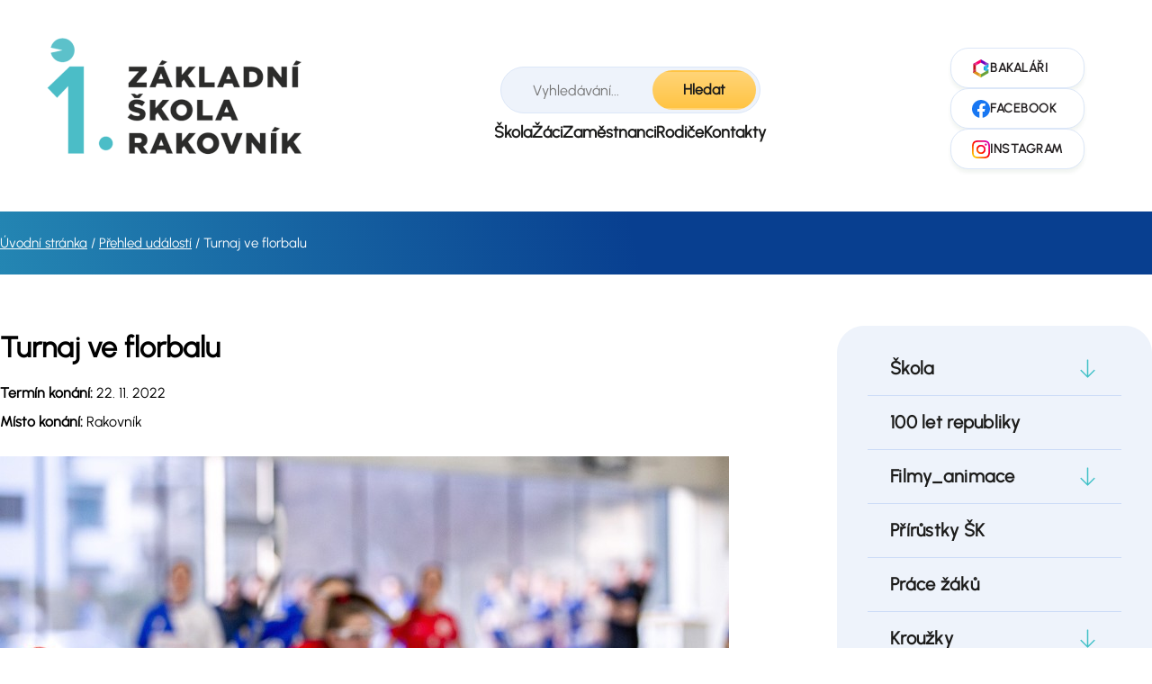

--- FILE ---
content_type: text/html; charset=utf-8
request_url: https://1zsrako.cz/akce/1763-turnaj-ve-florbalu
body_size: 13116
content:
<!DOCTYPE html>
<html lang="cs">
<head>
    <meta charset="utf-8">
    <meta name="viewport" content="width=device-width, initial-scale=1, shrink-to-fit=no">
     <link rel="preload" href="/assets/fonts/urbanist_variable.woff2" as="font" type="font/woff2" crossorigin>
    <link rel="icon" type="image/png" href="/assets/favicon/favicon-96x96.png" sizes="96x96">
    <link rel="icon" type="image/svg+xml" href="/assets/favicon/favicon.svg">
    <link rel="shortcut icon" href="/assets/favicon/favicon.ico">
    <link rel="apple-touch-icon" sizes="180x180" href="/assets/favicon/apple-touch-icon.png">
    <meta name="apple-mobile-web-app-title" content="1. ZS Rakovník">
    <link rel="manifest" href="/assets/favicon/site.webmanifest">
    <meta name="theme-color" content="#fff">

    <link rel="icon" type="image/png" href="/favicon.ico">
    <meta name="theme-color" content="#ffffff">


    <title> 1. ZŠ Rakovník, Martinovského 153 | Abyste nám mohli věřit, musíte o nás více vědět...</title>

    <meta name="description"
          content="Abyste nám mohli věřit, musíte o nás více vědět...">
    
    
<script>
    window.dataLayer = window.dataLayer || [];
    function gtag(){dataLayer.push(arguments);}

    gtag('consent', 'default', {
        'ad_storage': 'denied',
        'ad_user_data': 'denied',
        'ad_personalization': 'denied',
        'analytics_storage': 'denied'
    });
</script>


<!-- Google Tag Manager -->
<script>(function(w,d,s,l,i){w[l]=w[l]||[];w[l].push({'gtm.start':
new Date().getTime(),event:'gtm.js'});var f=d.getElementsByTagName(s)[0],
j=d.createElement(s),dl=l!='dataLayer'?'&l='+l:'';j.async=true;j.src=
'https://www.googletagmanager.com/gtm.js?id='+i+dl;f.parentNode.insertBefore(j,f);
})(window,document,'script','dataLayer','GTM-K96CXQRH');</script>
<!-- End Google Tag Manager --><meta name="description" content="Abyste nám mohli věřit, musíte o nás více vědět...">
<meta property="og:title" content="1. ZŠ Rakovník, Martinovského 153">
<meta property="og:description" content="Abyste nám mohli věřit, musíte o nás více vědět...">
<meta property="og:site_name" content="1. ZŠ Rakovník, Martinovského 153">
<meta property="og:url" content="https://1zsrako.cz/akce/1763-turnaj-ve-florbalu">
<meta property="og:type" content="website">
<meta property="og:locale" content="cs">
<meta property="og:image" content="https://1zsrako.cz/files/udalosti/1763/_thumbnail/1u0akxzuiw-unihockey-g5965fea70-1920_960_540_fit__85_jpg_.jpg?t=1668085909">
<meta property="twitter:card" content="summary">
<meta name="google-site-verification" content="a2Fkyk_IlfN3Mdg3lktfmRARCQEAG5JHHpOJ587NRNQ">

<link href="/_front/dist/cookie-consent-v2.083f72c4.css" rel="stylesheet">
<link href="/assets/dist/css-main.92d6bb1d.css" rel="stylesheet">
<link href="/_front/dist/uw-breadcrumbs.d47600e2.css" rel="stylesheet">
<link href="/_front/dist/uw-sidebar.5f38997f.css" rel="stylesheet">
<link href="/assets/dist/bottom-carousel.2b4d1ef9.css" rel="stylesheet">
<link href="/assets/dist/footer-swiper.ff66c7ad.css" rel="stylesheet">
<link href="/_front/dist/edukey-copy.526c51e2.css" rel="stylesheet">
</head>
<body class="">
<div id="snippet--gtm"></div>


<div class="content">




    <div class="container container--line">
    <header class="header">
        <section class="header__column">
            <div class="header__logo">
                <a class="logo header__logo--link header__logo--image" href="/">
                    <picture>
                        <source srcset="/assets/logo/logo-hd.gif" media="(min-width: 1201px)" type="image/gif">
                        <img src="/assets/logo/logo.svg" alt="Logo" title="1. základní škola, Rakovník, Martinovského 153" width="284"
                        height="106" class="logo__image">
                    </picture>
                </a>
            </div>

            <div class="header__col">

                <input class="hidden" id="toggleSearch" type="checkbox">
                <label for="toggleSearch" class="search__toggler" role="button" aria-label="Zobrazit vyhledávání" title="Zobrazit vyhledávání" aria-haspopup="dialog"></label>
                <div class="header__search">

<div id="vue-suggest">

</div>


                </div>
                    <input class="hamburger__input" id="menu-input-hamburger" type="checkbox">
                    <label for="menu-input-hamburger" class="hamburger__btn" id="menu-label-input">
                        <div class="hamburger__box">
                            <div class="hamburger__inner"></div>
                        </div>
                    </label>
                <div class="header__nav-wrapper" id="navigation">

<ul class="nav"><li class="nav__item nested">
                        <a 
                            class="nav__link" 
                            href="/9-zakladni-informace-o-skole"
                            title="Škola"
                            
                            >
                            Škola
                        </a>
                    <ul class="nav"><li class="nav__item">
                        <a 
                            class="nav__link" 
                            href="/18-kontaktni-udaje"
                            title="Kontaktní údaje"
                            
                            >
                            Kontaktní údaje
                        </a>
                    </li><li class="nav__item">
                        <a 
                            class="nav__link" 
                            href="https://1zsrako.bakalari.cz/login"
                            title="Bakaláři"
                            
                            >
                            Bakaláři
                        </a>
                    </li><li class="nav__item nested">
                        <a 
                            class="nav__link" 
                            href="/9-zakladni-informace-o-skole"
                            title="O škole"
                            
                            >
                            O škole
                        </a>
                    <ul class="nav"><li class="nav__item">
                        <a 
                            class="nav__link" 
                            href="/9-zakladni-informace-o-skole"
                            title="Základní informace o škole"
                            
                            >
                            Základní informace o škole
                        </a>
                    </li><li class="nav__item">
                        <a 
                            class="nav__link" 
                            href="/61-nase-vize"
                            title="Naše vize"
                            
                            >
                            Naše vize
                        </a>
                    </li><li class="nav__item">
                        <a 
                            class="nav__link" 
                            href="/10-historie-skoly"
                            title="Historie školy"
                            
                            >
                            Historie školy
                        </a>
                    </li><li class="nav__item">
                        <a 
                            class="nav__link" 
                            href="/12-zvoneni"
                            title="Zvonění"
                            
                            >
                            Zvonění
                        </a>
                    </li><li class="nav__item">
                        <a 
                            class="nav__link" 
                            href="/49-rozvrhy"
                            title="Rozvrhy"
                            
                            >
                            Rozvrhy
                        </a>
                    </li><li class="nav__item">
                        <a 
                            class="nav__link" 
                            href="/clanky/kategorie/59-pudni-vestavba"
                            title="Půdní vestavba"
                            
                            >
                            Půdní vestavba
                        </a>
                    </li></ul><span class="nav__arrow"></span></li><li class="nav__item nested">
                        <a 
                            class="nav__link" 
                            href="/11-harmonogram-skolniho-roku"
                            title="Školní rok"
                            
                            >
                            Školní rok
                        </a>
                    <ul class="nav"><li class="nav__item">
                        <a 
                            class="nav__link" 
                            href="/11-harmonogram-skolniho-roku"
                            title="Harmonogram školního roku"
                            
                            >
                            Harmonogram školního roku
                        </a>
                    </li><li class="nav__item">
                        <a 
                            class="nav__link" 
                            href="/53-exkurze-a-vylety"
                            title="Pobytové akce"
                            
                            >
                            Pobytové akce
                        </a>
                    </li></ul><span class="nav__arrow"></span></li><li class="nav__item nested">
                        <a 
                            class="nav__link" 
                            href="/14-zapis"
                            title="Zápis do prvního ročníku"
                            
                            >
                            Zápis do prvního ročníku
                        </a>
                    <ul class="nav"><li class="nav__item">
                        <a 
                            class="nav__link" 
                            href="/62-odklad-povinne-skolni-dochazky"
                            title="Odklad povinné školní docházky"
                            
                            >
                            Odklad povinné školní docházky
                        </a>
                    </li><li class="nav__item">
                        <a 
                            class="nav__link" 
                            href="/72-dovednosti-budouciho-skolaka"
                            title="Dovednosti budoucího školáka"
                            
                            >
                            Dovednosti budoucího školáka
                        </a>
                    </li></ul><span class="nav__arrow"></span></li><li class="nav__item nested">
                        <a 
                            class="nav__link" 
                            href="/38-eu-penize-skolam"
                            title="Projekty a programy"
                            
                            >
                            Projekty a programy
                        </a>
                    <ul class="nav"><li class="nav__item">
                        <a 
                            class="nav__link" 
                            href="/38-eu-penize-skolam"
                            title="EU peníze školám"
                            
                            >
                            EU peníze školám
                        </a>
                    </li><li class="nav__item">
                        <a 
                            class="nav__link" 
                            href="/41-cteni-nas-bavi"
                            title="Čtení nás baví"
                            
                            >
                            Čtení nás baví
                        </a>
                    </li><li class="nav__item">
                        <a 
                            class="nav__link" 
                            href="/42-skolicka"
                            title="Školička"
                            
                            >
                            Školička
                        </a>
                    </li><li class="nav__item">
                        <a 
                            class="nav__link" 
                            href="/44-ovoce-do-skol-a-skolni-mleko"
                            title="Ovoce do škol a školní mléko"
                            
                            >
                            Ovoce do škol a školní mléko
                        </a>
                    </li><li class="nav__item">
                        <a 
                            class="nav__link" 
                            href="/45-super-nature"
                            title="Super-Nature"
                            
                            >
                            Super-Nature
                        </a>
                    </li><li class="nav__item">
                        <a 
                            class="nav__link" 
                            href="/46-spolecny-svet"
                            title="Společný svět"
                            
                            >
                            Společný svět
                        </a>
                    </li><li class="nav__item">
                        <a 
                            class="nav__link" 
                            href="/47-sberova-soutez"
                            title="Sběrová soutěž"
                            
                            >
                            Sběrová soutěž
                        </a>
                    </li><li class="nav__item">
                        <a 
                            class="nav__link" 
                            href="/clanky/48-zvidavi"
                            title="Soutěž pro zvídavé"
                            
                            >
                            Soutěž pro zvídavé
                        </a>
                    </li><li class="nav__item">
                        <a 
                            class="nav__link" 
                            href="/59-ostatni-projekty"
                            title="Ostatní projekty"
                            
                            >
                            Ostatní projekty
                        </a>
                    </li></ul><span class="nav__arrow"></span></li><li class="nav__item nested">
                        <a 
                            class="nav__link" 
                            href="/13-skolni-noviny"
                            title="Školní noviny"
                            
                            >
                            Školní noviny
                        </a>
                    <ul class="nav"><li class="nav__item">
                        <a 
                            class="nav__link" 
                            href="/20-archiv-skolnich-novin"
                            title="Archiv Školních novin"
                            
                            >
                            Archiv Školních novin
                        </a>
                    </li></ul><span class="nav__arrow"></span></li><li class="nav__item">
                        <a 
                            class="nav__link" 
                            href="/clanky/kategorie/52-oslavy-vyroci"
                            title="Oslavy výročí školy"
                            
                            >
                            Oslavy výročí školy
                        </a>
                    </li><li class="nav__item">
                        <a 
                            class="nav__link" 
                            href="/32-pronajmy"
                            title="Pronájmy"
                            
                            >
                            Pronájmy
                        </a>
                    </li><li class="nav__item">
                        <a 
                            class="nav__link" 
                            href="/34-dokumenty-a-formulare"
                            title="Dokumenty a formuláře"
                            
                            >
                            Dokumenty a formuláře
                        </a>
                    </li><li class="nav__item nested">
                        <a 
                            class="nav__link" 
                            href="/35-skolni-druzina"
                            title="Školní družina"
                            
                            >
                            Školní družina
                        </a>
                    <ul class="nav"><li class="nav__item">
                        <a 
                            class="nav__link" 
                            href="/fotogalerie/kategorie/42-druzina"
                            title="Fotogalerie z akcí ŠD"
                            
                            >
                            Fotogalerie z akcí ŠD
                        </a>
                    </li></ul><span class="nav__arrow"></span></li><li class="nav__item">
                        <a 
                            class="nav__link" 
                            href="/52-podporili-nas"
                            title="Podpořili nás"
                            
                            >
                            Podpořili nás
                        </a>
                    </li><li class="nav__item nested">
                        <a 
                            class="nav__link" 
                            href="/51-skolni-knihovna"
                            title="Školní knihovna"
                            
                            >
                            Školní knihovna
                        </a>
                    <ul class="nav"><li class="nav__item">
                        <a 
                            class="nav__link" 
                            href="/clanky/kategorie/49-prirustky-sk"
                            title="Novinky ve školní knihovně"
                            
                            >
                            Novinky ve školní knihovně
                        </a>
                    </li></ul><span class="nav__arrow"></span></li><li class="nav__item">
                        <a 
                            class="nav__link" 
                            href="/66-skolni-poradenske-pracoviste"
                            title="Školní poradenské pracoviště"
                            
                            >
                            Školní poradenské pracoviště
                        </a>
                    </li><li class="nav__item">
                        <a 
                            class="nav__link" 
                            href="/73-gdpr"
                            title="Zpracování osobních údajů"
                            
                            >
                            Zpracování osobních údajů
                        </a>
                    </li><li class="nav__item">
                        <a 
                            class="nav__link" 
                            href="/clanky/kategorie/58-covid"
                            title="Covid-19"
                            
                            >
                            Covid-19
                        </a>
                    </li></ul><span class="nav__arrow"></span></li><li class="nav__item nested">
                        <a 
                            class="nav__link" 
                            href="/23-nase-uspechy"
                            title="Žáci"
                            
                            >
                            Žáci
                        </a>
                    <ul class="nav"><li class="nav__item">
                        <a 
                            class="nav__link" 
                            href="http://portal.office.com/"
                            title="Office 365"
                            
                            >
                            Office 365
                        </a>
                    </li><li class="nav__item">
                        <a 
                            class="nav__link" 
                            href="https://1zsrako.bakalari.cz/login"
                            title="Bakaláři"
                            
                            >
                            Bakaláři
                        </a>
                    </li><li class="nav__item nested">
                        <a 
                            class="nav__link" 
                            href="/23-nase-uspechy"
                            title="Naše úspěchy"
                            
                            >
                            Naše úspěchy
                        </a>
                    <ul class="nav"><li class="nav__item">
                        <a 
                            class="nav__link" 
                            href="/81-archiv-2024-2025"
                            title="Archiv 2024/2025"
                            
                            >
                            Archiv 2024/2025
                        </a>
                    </li><li class="nav__item">
                        <a 
                            class="nav__link" 
                            href="/80-archiv-2023-2024"
                            title="Archiv 2023/2024"
                            
                            >
                            Archiv 2023/2024
                        </a>
                    </li><li class="nav__item">
                        <a 
                            class="nav__link" 
                            href="/78-archiv-20222-2023"
                            title="Archiv 2022/2023"
                            
                            >
                            Archiv 2022/2023
                        </a>
                    </li><li class="nav__item">
                        <a 
                            class="nav__link" 
                            href="/77-archiv-2021-2022"
                            title="Archiv 2021/2022"
                            
                            >
                            Archiv 2021/2022
                        </a>
                    </li><li class="nav__item">
                        <a 
                            class="nav__link" 
                            href="/75-archiv-2019-2020"
                            title="Archiv 2019/2020"
                            
                            >
                            Archiv 2019/2020
                        </a>
                    </li><li class="nav__item">
                        <a 
                            class="nav__link" 
                            href="/69-archiv-2018-2019"
                            title="Archiv 2018/2019"
                            
                            >
                            Archiv 2018/2019
                        </a>
                    </li><li class="nav__item">
                        <a 
                            class="nav__link" 
                            href="/68-archiv-2017-2018"
                            title="Archiv 2017/2018"
                            
                            >
                            Archiv 2017/2018
                        </a>
                    </li><li class="nav__item">
                        <a 
                            class="nav__link" 
                            href="/67-archiv-2016-2017"
                            title="Archiv 2016/2017"
                            
                            >
                            Archiv 2016/2017
                        </a>
                    </li><li class="nav__item">
                        <a 
                            class="nav__link" 
                            href="/65-archiv-2015-2016"
                            title="Archiv 2015/2016"
                            
                            >
                            Archiv 2015/2016
                        </a>
                    </li><li class="nav__item">
                        <a 
                            class="nav__link" 
                            href="/63-archiv-2014-2015"
                            title="Archiv 2014/2015"
                            
                            >
                            Archiv 2014/2015
                        </a>
                    </li><li class="nav__item">
                        <a 
                            class="nav__link" 
                            href="/60-archiv-2013-2014"
                            title="Archiv 2013/2014"
                            
                            >
                            Archiv 2013/2014
                        </a>
                    </li><li class="nav__item">
                        <a 
                            class="nav__link" 
                            href="/58-archiv-2012-2013"
                            title="Archiv 2012/2013"
                            
                            >
                            Archiv 2012/2013
                        </a>
                    </li><li class="nav__item">
                        <a 
                            class="nav__link" 
                            href="/37-archiv-2011-2012"
                            title="Archiv 2011/2012"
                            
                            >
                            Archiv 2011/2012
                        </a>
                    </li></ul><span class="nav__arrow"></span></li><li class="nav__item">
                        <a 
                            class="nav__link" 
                            href="/24-prijimaci-rizeni"
                            title="Přijímací řízení"
                            
                            >
                            Přijímací řízení
                        </a>
                    </li><li class="nav__item nested">
                        <a 
                            class="nav__link" 
                            href="/27-ctyrlistek"
                            title="Čtyřlístek"
                            
                            >
                            Čtyřlístek
                        </a>
                    <ul class="nav"><li class="nav__item">
                        <a 
                            class="nav__link" 
                            href="/55-archiv-ctyrlistku"
                            title="Archiv Čtyřlístku"
                            
                            >
                            Archiv Čtyřlístku
                        </a>
                    </li></ul><span class="nav__arrow"></span></li><li class="nav__item nested">
                        <a 
                            class="nav__link" 
                            href="/31-skolni-parlament"
                            title="Školní parlament"
                            
                            >
                            Školní parlament
                        </a>
                    <ul class="nav"><li class="nav__item">
                        <a 
                            class="nav__link" 
                            href="/48-rada-parlamentu"
                            title="Rada parlamentu"
                            
                            >
                            Rada parlamentu
                        </a>
                    </li></ul><span class="nav__arrow"></span></li><li class="nav__item">
                        <a 
                            class="nav__link" 
                            href="/33-tezka-taska"
                            title="Těžká taška"
                            
                            >
                            Těžká taška
                        </a>
                    </li><li class="nav__item">
                        <a 
                            class="nav__link" 
                            href="/40-krouzky-cvaku"
                            title="Kroužky CVAku"
                            
                            >
                            Kroužky CVAku
                        </a>
                    </li><li class="nav__item">
                        <a 
                            class="nav__link" 
                            href="/43-skolni-casopis-jednicka"
                            title="Školní časopis Jednička"
                            
                            >
                            Školní časopis Jednička
                        </a>
                    </li><li class="nav__item">
                        <a 
                            class="nav__link" 
                            href="/53-exkurze-a-vylety"
                            title="Exkurze a výlety"
                            
                            >
                            Exkurze a výlety
                        </a>
                    </li><li class="nav__item">
                        <a 
                            class="nav__link" 
                            href="/56-seznam-pomucek"
                            title="Seznam pomůcek"
                            
                            >
                            Seznam pomůcek
                        </a>
                    </li><li class="nav__item">
                        <a 
                            class="nav__link" 
                            href="/57-seznamy-zaku"
                            title="Seznamy žáků"
                            
                            >
                            Seznamy žáků
                        </a>
                    </li><li class="nav__item">
                        <a 
                            class="nav__link" 
                            href="/fotogalerie/kategorie/47-prace-zaku"
                            title="Práce žáků"
                            
                            >
                            Práce žáků
                        </a>
                    </li><li class="nav__item">
                        <a 
                            class="nav__link" 
                            href="/74-prukazy-isic"
                            title="Průkazy ISIC"
                            
                            >
                            Průkazy ISIC
                        </a>
                    </li><li class="nav__item">
                        <a 
                            class="nav__link" 
                            href="/82-eduroam"
                            title="Eduroam"
                            
                            >
                            Eduroam
                        </a>
                    </li></ul><span class="nav__arrow"></span></li><li class="nav__item nested">
                        <a 
                            class="nav__link" 
                            href="/18-kontaktni-udaje"
                            title="Zaměstnanci"
                            
                            >
                            Zaměstnanci
                        </a>
                    <ul class="nav"><li class="nav__item">
                        <a 
                            class="nav__link" 
                            href="/18-kontaktni-udaje"
                            title="Kontaktní údaje"
                            
                            >
                            Kontaktní údaje
                        </a>
                    </li><li class="nav__item">
                        <a 
                            class="nav__link" 
                            href="/15-konzultacni-hodiny"
                            title="Konzultační hodiny"
                            
                            >
                            Konzultační hodiny
                        </a>
                    </li><li class="nav__item">
                        <a 
                            class="nav__link" 
                            href="/16-prehled-zamestnancu-a-tridnictvi"
                            title="Přehled zaměstnanců a třídnictví"
                            
                            >
                            Přehled zaměstnanců a třídnictví
                        </a>
                    </li><li class="nav__item">
                        <a 
                            class="nav__link" 
                            href="/17-emaily-ucitelu"
                            title="Emaily učitelů"
                            
                            >
                            Emaily učitelů
                        </a>
                    </li><li class="nav__item">
                        <a 
                            class="nav__link" 
                            href="/54-volna-mista"
                            title="Volná místa"
                            
                            >
                            Volná místa
                        </a>
                    </li></ul><span class="nav__arrow"></span></li><li class="nav__item nested">
                        <a 
                            class="nav__link" 
                            href="/19-rodice-vitani"
                            title="Rodiče"
                            
                            >
                            Rodiče
                        </a>
                    <ul class="nav"><li class="nav__item">
                        <a 
                            class="nav__link" 
                            href="https://1zsrako.bakalari.cz/login"
                            title="Bakaláři"
                            
                            >
                            Bakaláři
                        </a>
                    </li><li class="nav__item">
                        <a 
                            class="nav__link" 
                            href="/19-rodice-vitani"
                            title="Rodiče vítáni"
                            
                            >
                            Rodiče vítáni
                        </a>
                    </li><li class="nav__item">
                        <a 
                            class="nav__link" 
                            href="/clanky/kategorie/39-rodice"
                            title="Akce pro rodiče"
                            
                            >
                            Akce pro rodiče
                        </a>
                    </li><li class="nav__item">
                        <a 
                            class="nav__link" 
                            href="/21-volba-povolani"
                            title="Volba povolání"
                            
                            >
                            Volba povolání
                        </a>
                    </li><li class="nav__item">
                        <a 
                            class="nav__link" 
                            href="/22-uredni-deska"
                            title="Úřední deska"
                            
                            >
                            Úřední deska
                        </a>
                    </li><li class="nav__item">
                        <a 
                            class="nav__link" 
                            href="/25-nase-zamereni"
                            title="Naše zaměření"
                            
                            >
                            Naše zaměření
                        </a>
                    </li><li class="nav__item">
                        <a 
                            class="nav__link" 
                            href="/29-skolska-rada"
                            title="Školská rada"
                            
                            >
                            Školská rada
                        </a>
                    </li><li class="nav__item">
                        <a 
                            class="nav__link" 
                            href="/30-nase-mise"
                            title="Naše mise"
                            
                            >
                            Naše mise
                        </a>
                    </li><li class="nav__item">
                        <a 
                            class="nav__link" 
                            href="/36-bezpecny-internet"
                            title="Bezpečný internet"
                            
                            >
                            Bezpečný internet
                        </a>
                    </li><li class="nav__item">
                        <a 
                            class="nav__link" 
                            href="/39-podporte-nas"
                            title="Podpořte nás"
                            
                            >
                            Podpořte nás
                        </a>
                    </li><li class="nav__item">
                        <a 
                            class="nav__link" 
                            href="/42-skolicka"
                            title="Školička"
                            
                            >
                            Školička
                        </a>
                    </li></ul><span class="nav__arrow"></span></li><li class="nav__item">
                        <a 
                            class="nav__link" 
                            href="/18-kontaktni-udaje"
                            title="Kontakty"
                            
                            >
                            Kontakty
                        </a>
                    </li></ul>                    <div class="soc-links soc-links--mobile">
                        <a title="Přejít na Bakaláře" data-name="Bakaláři"
                            class="soc-links__link soc-links__link--bakalari" href="https://1zsrako.bakalari.cz/login"
                            target="_blank"></a>
                        <a title="Přejít na školní Facebook" data-name="Facebook"
                            class="soc-links__link soc-links__link--fb" href="https://www.facebook.com/pages/1-Z%C5%A0-Rakovn%C3%ADk/1400601230203522"
                            target="_blank"></a>
                        <a title="Přejít na školní Instagram" data-name="Instagram"
                            class="soc-links__link soc-links__link--ig" href="https://www.instagram.com/1zsrakovnik/"
                            target="_blank"></a>
                    </div>
                </div>
            </div>

            <div class="soc-links soc-links--desktop">
                <a title="Přejít na Bakaláře" data-name="Bakaláři"
                    class="soc-links__link soc-links__link--bakalari" href="https://1zsrako.bakalari.cz/login"
                    target="_blank"></a>
                <a title="Přejít na školní Facebook" data-name="Facebook"
                    class="soc-links__link soc-links__link--fb" href="https://www.facebook.com/pages/1-Z%C5%A0-Rakovn%C3%ADk/1400601230203522"
                    target="_blank"></a>
                <a title="Přejít na školní Instagram" data-name="Instagram"
                    class="soc-links__link soc-links__link--ig" href="https://www.instagram.com/1zsrakovnik/"
                    target="_blank"></a>
            </div>
        </section>
    </header>
</div>    
        
        <div class="container container--fullhd">
                <div class="breadcrumb-container">
                    <div class="breadcrumb-container__inner">

<section class="breadcrumb__wrapper">
    <ol class="breadcrumb float-sm-right">

                <li class="breadcrumb__item breadcrumb-item ">

                        <span class="breadcrumb-home"></span>

                        <a class="breadcrumb__link" href="/" >
                            <span class="breadcrumb__icon"></span>
                            <span class="breadcrumb__text">Úvodní stránka</span>
                        </a>
                </li>
                <li class="breadcrumb__item breadcrumb-item ">


                        <a class="breadcrumb__link" href="/kalendar-akci" >
                            <span class="breadcrumb__icon"></span>
                            <span class="breadcrumb__text">Přehled událostí</span>
                        </a>
                </li>
                <li class="breadcrumb__item breadcrumb-item active">


                        <span class="breadcrumb__icon"></span>
                        <span class="breadcrumb__text">Turnaj ve florbalu</span>
                </li>
    </ol>
</section>

                    </div>
                </div>

            <div class="main main--sidebar-right">
                
                <div class="content-main">
                    
<div class="main-content col-md-9 package__content">
    <div class="event-detail">
        <h1 class="event-detail__title">Turnaj ve florbalu</h1>
        <div class="event-detail__info">
            <div class="event-detail__date">
                <span class="event-detail__info-title">Termín konání:</span>
                22. 11. 2022
            </div>
            <div class="event-detail__place"><span class="event-detail__info-title">Místo konání:</span> Rakovník</div>
        </div>
        <div class="event-detail__image">
                <img src="/files/udalosti/1763/_thumbnail/1u0akxzuiw-unihockey-g5965fea70-1920_960_540_fit__85_jpg_.jpg?t=1668085909" alt="Turnaj ve florbalu">
        </div>
        <div class="event-detail__content"><p>Okresní kolo, IV. kategorie (chlapci)</p></div>

    </div>
</div>
                </div>
        

                    <div class="sidebar"> 
                        <div class="nav-sidebar">
                            <ul class="sidebar__list">



                <li class="sidebar__item sidebar__item--nested">
                    <a class="sidebar__link"href="/kalendar-akci/36-skola">Škola</a>




                            <ul class="sidebar__list sidebar__list--nested">




                <li class="sidebar__item">
                    <a class="sidebar__link"href="/kalendar-akci/39-rodice">Rodiče</a>



                </li>

                <li class="sidebar__item">
                    <a class="sidebar__link"href="/kalendar-akci/51-skolicka">Školička</a>



                </li>

                <li class="sidebar__item sidebar__item--nested">
                    <a class="sidebar__link"href="/kalendar-akci/42-druzina">Družina</a>




                            <ul class="sidebar__list sidebar__list--nested">




                <li class="sidebar__item">
                    <a class="sidebar__link"href="/kalendar-akci/41-cteni">Čtení</a>



                </li>
                            </ul>
                </li>

                <li class="sidebar__item">
                    <a class="sidebar__link"href="/kalendar-akci/43-pripravna-trida">Přípravná třída</a>



                </li>

                <li class="sidebar__item">
                    <a class="sidebar__link"href="/kalendar-akci/40-ucitele">Učitelé</a>



                </li>

                <li class="sidebar__item">
                    <a class="sidebar__link"href="/kalendar-akci/53-dvpp">DVPP</a>



                </li>

                <li class="sidebar__item">
                    <a class="sidebar__link"href="/kalendar-akci/37-vyuka">Výuka</a>



                </li>

                <li class="sidebar__item">
                    <a class="sidebar__link"href="/kalendar-akci/38-zaci">Žáci</a>



                </li>

                <li class="sidebar__item">
                    <a class="sidebar__link"href="/kalendar-akci/50-volba-povolani">Volba povolání</a>



                </li>

                            </ul>
                </li>

                <li class="sidebar__item">
                    <a class="sidebar__link"href="/kalendar-akci/57-100-let-republiky">100 let republiky</a>



                </li>

                <li class="sidebar__item sidebar__item--nested">
                    <a class="sidebar__link"href="/kalendar-akci/55-filmy-animace">Filmy_animace</a>




                            <ul class="sidebar__list sidebar__list--nested">




                <li class="sidebar__item">
                    <a class="sidebar__link"href="/kalendar-akci/54-animace">Animace</a>



                </li>
                            </ul>
                </li>

                <li class="sidebar__item">
                    <a class="sidebar__link"href="/kalendar-akci/49-prirustky-sk">Přírůstky ŠK</a>



                </li>

                <li class="sidebar__item">
                    <a class="sidebar__link"href="/kalendar-akci/47-prace-zaku">Práce žáků</a>



                </li>

                <li class="sidebar__item sidebar__item--nested">
                    <a class="sidebar__link"href="/kalendar-akci/24-krouzky">Kroužky</a>




                            <ul class="sidebar__list sidebar__list--nested">




                <li class="sidebar__item">
                    <a class="sidebar__link"href="/kalendar-akci/33-sportovni">Sportovní</a>



                </li>

                <li class="sidebar__item">
                    <a class="sidebar__link"href="/kalendar-akci/44-keramika">Keramika</a>



                </li>

                <li class="sidebar__item">
                    <a class="sidebar__link"href="/kalendar-akci/34-vedomostni">Vědomostní</a>



                </li>

                <li class="sidebar__item">
                    <a class="sidebar__link"href="/kalendar-akci/35-umelecke">Umělecké</a>



                </li>
                            </ul>
                </li>

                <li class="sidebar__item sidebar__item--nested">
                    <a class="sidebar__link"href="/kalendar-akci/3-kultura">Kultura</a>




                            <ul class="sidebar__list sidebar__list--nested">




                <li class="sidebar__item">
                    <a class="sidebar__link"href="/kalendar-akci/29-divadla">Divadla</a>



                </li>

                <li class="sidebar__item">
                    <a class="sidebar__link"href="/kalendar-akci/30-kina">Kina</a>



                </li>

                <li class="sidebar__item">
                    <a class="sidebar__link"href="/kalendar-akci/31-vystavy">Výstavy</a>



                </li>
                            </ul>
                </li>

                <li class="sidebar__item">
                    <a class="sidebar__link"href="/kalendar-akci/32-projekty">Projekty</a>



                </li>

                <li class="sidebar__item sidebar__item--active sidebar__item--nested">
                    <a class="sidebar__link"href="/kalendar-akci/25-souteze">Soutěže</a>




                            <ul class="sidebar__list sidebar__list--nested">




                <li class="sidebar__item sidebar__item--active">
                    <a class="sidebar__link"href="/kalendar-akci/26-sportovni">Sportovní</a>



                </li>

                <li class="sidebar__item">
                    <a class="sidebar__link"href="/kalendar-akci/27-vedomostni">Vědomostní</a>



                </li>

                <li class="sidebar__item">
                    <a class="sidebar__link"href="/kalendar-akci/28-zabavne">Zábavné</a>



                </li>

                <li class="sidebar__item">
                    <a class="sidebar__link"href="/kalendar-akci/48-zvidavi">Zvídaví</a>



                </li>
                            </ul>
                </li>

                <li class="sidebar__item sidebar__item--nested">
                    <a class="sidebar__link"href="/kalendar-akci/2-sport">Sport</a>




                            <ul class="sidebar__list sidebar__list--nested">




                <li class="sidebar__item">
                    <a class="sidebar__link"href="/kalendar-akci/56-plavani">Plavání</a>



                </li>

                <li class="sidebar__item">
                    <a class="sidebar__link"href="/kalendar-akci/4-atletika">Atletika</a>



                </li>

                <li class="sidebar__item">
                    <a class="sidebar__link"href="/kalendar-akci/15-beh">Běh</a>



                </li>

                <li class="sidebar__item">
                    <a class="sidebar__link"href="/kalendar-akci/18-skok-daleky">Skok daleký</a>



                </li>

                <li class="sidebar__item">
                    <a class="sidebar__link"href="/kalendar-akci/19-skok-do-vysky">Skok do výšky</a>



                </li>

                <li class="sidebar__item">
                    <a class="sidebar__link"href="/kalendar-akci/20-vrh-kouli">Vrh koulí</a>



                </li>

                <li class="sidebar__item">
                    <a class="sidebar__link"href="/kalendar-akci/16-gymnastika">Gymnastika</a>



                </li>



                <li class="sidebar__item">
                    <a class="sidebar__link"href="/kalendar-akci/5-micove-hry">Míčové hry</a>



                </li>


                <li class="sidebar__item">
                    <a class="sidebar__link"href="/kalendar-akci/9-basketbal">Basketbal</a>



                </li>

                <li class="sidebar__item">
                    <a class="sidebar__link"href="/kalendar-akci/6-florbal">Florbal</a>



                </li>

                <li class="sidebar__item">
                    <a class="sidebar__link"href="/kalendar-akci/7-fotbal">Fotbal</a>



                </li>

                <li class="sidebar__item">
                    <a class="sidebar__link"href="/kalendar-akci/23-stolni-tenis">Stolní tenis</a>



                </li>


                <li class="sidebar__item">
                    <a class="sidebar__link"href="/kalendar-akci/8-volejbal">Volejbal</a>



                </li>

                <li class="sidebar__item">
                    <a class="sidebar__link"href="/kalendar-akci/12-vybijena">Vybíjená</a>



                </li>

                <li class="sidebar__item">
                    <a class="sidebar__link"href="/kalendar-akci/10-zimni-sporty">Zimní sporty</a>



                </li>

                <li class="sidebar__item">
                    <a class="sidebar__link"href="/kalendar-akci/13-beh-na-lyzich">Běh na lyžích</a>



                </li>

                <li class="sidebar__item">
                    <a class="sidebar__link"href="/kalendar-akci/11-hokej">Hokej</a>



                </li>
                            </ul>
                </li>

                <li class="sidebar__item">
                    <a class="sidebar__link"href="/kalendar-akci/14-ostatni">Ostatní</a>



                </li>

</ul>
                        </div>
<div class="row widgets card-columns">


</div>

                    </div> 

            </div>
        </div>

<div class="container container--fullhd">
    <section class="carousel-bottom__wrapper">
        

        <h2 class="carousel-bottom__title">Podporují nás</h2>
        <div class="carousel-bottom__inner">
  

<div class="carousel-bottom" >
    <a class="carousel-bottom__arrow carousel-bottom__arrow--left"></a>
    <a class="carousel-bottom__arrow carousel-bottom__arrow--right"></a>
    <div class="swiper-footer">                
        <div class="swiper-wrapper">
            <div class="swiper-slide">             
                    <a target="_blank" href="http://www.mesto-rakovnik.cz/">
                        <img src="/files/sberova-soutez/carousel/7/_thumbnail/8bkkb923ds-30-rakovnik_150_150_fit_1_center_85_gif_1.gif?t=1757531766" alt="Webové stránky zřizovatele školy" loading="lazy">
                    </a>
            </div>
            <div class="swiper-slide">             
                    <a target="_blank" href="http://www.msmt.cz/">
                        <img src="/files/sberova-soutez/carousel/8/_thumbnail/sm7p3v2kh1-31-ministerstvo_150_150_fit_1_center_85_jpg_.jpg?t=1757531766" alt="Ministerstvo školství, mládeže a tělovýchovy" loading="lazy">
                    </a>
            </div>
            <div class="swiper-slide">             
                    <a target="_blank" href="http://1zsrako.cz/files/divadlo-pro-skolky/ovoce-skol.jpg">
                        <img src="/files/sberova-soutez/carousel/9/_thumbnail/ghlrdh6vtt-33-ovoce-skol_150_150_fit_1_center_85_jpg_.jpg?t=1757531767" alt="Ovoce do škol" loading="lazy">
                    </a>
            </div>
            <div class="swiper-slide">             
                    <a target="_blank" href="http://www.cbcnet.cz">
                        <img src="/files/sberova-soutez/carousel/11/_thumbnail/dqpyj94lsh-logo284-color-horizontal_150_150_fit_1_center_85_jpg_.jpg?t=1757531767" alt="CB Computers, v. o. s." loading="lazy">
                    </a>
            </div>
            <div class="swiper-slide">             
                    <a target="_blank" href="http://www.uspesny-web.cz">
                        <img src="/files/sberova-soutez/carousel/12/_thumbnail/xyodwvyv5l-39-uspesny-web-logo_150_150_fit_1_center_85_jpg_.jpg?t=1757531767" alt="Úspěšný web, s. r. o." loading="lazy">
                    </a>
            </div>
            <div class="swiper-slide">             
                    <a target="_blank" href="http://www.elec.eu/">
                        <img src="/files/sberova-soutez/carousel/16/_thumbnail/e2enq14vif-56-logo-na-web-evr-centrum-jaz-zkousek_150_150_fit_1_center_85_jpg_.jpg?t=1757531767" alt="Evropské centrum jazykových zkoušek" loading="lazy">
                    </a>
            </div>
            <div class="swiper-slide">             
                    <a target="_blank" href="http://www.scio.cz/skoly/oceneni.asp?r=25531">
                        <img src="/files/sberova-soutez/carousel/17/_thumbnail/bt91lfkzmg-71-skenovani0168_150_150_fit_1_center_85_jpg_.jpg?t=1757531767" alt="Ocenění SCIO" loading="lazy">
                    </a>
            </div>
            <div class="swiper-slide">             
                    <a target="_blank" href="https://www.npi.cz/projekty/4588-dejepis-plus">
                        <img src="/files/sberova-soutez/carousel/36/_thumbnail/hr1j6lewzy-tmp-5f2d13e5-de97-4503-b62b-88c1514d464f_150_150_fit_1_center_85_jpeg_.jpeg?t=1757531767" alt="Dějepis+" loading="lazy">
                    </a>
            </div>
            <div class="swiper-slide">             
                    <a target="_blank" href="http://veriod.cz/odznak/a4507b0a04x7508">
                        <img src="/files/sberova-soutez/carousel/18/_thumbnail/52wuc5femr-75-image_150_150_fit_1_center_85_png_1.png?t=1757531767" alt="Verifikační digitální odznak" loading="lazy">
                    </a>
            </div>
            <div class="swiper-slide">             
                    <a href="/51-skolni-knihovna">
                        <img src="/files/sberova-soutez/carousel/38/_thumbnail/q6fmr9v36r-logo-knihovna_150_150_fit_1_center_85_jpg_.jpg?t=1757531767" alt="Školní knihovna" loading="lazy">
                    </a>
            </div>
            <div class="swiper-slide">             
                    <a target="_blank" href="http://www.laktea.cz/index.php?page=skolni_mleko">
                        <img src="/files/sberova-soutez/carousel/19/_thumbnail/2maury83bw-79-skolni-mleko_150_150_fit_1_center_85_jpg_.jpg?t=1757531767" alt="Školní mléko" loading="lazy">
                    </a>
            </div>
            <div class="swiper-slide">             
                    <a target="_blank" href="https://www.mapotic.com/skoly-pameti-naroda/1363995-1-zs-rakovnik">
                        <img src="/files/sberova-soutez/carousel/35/_thumbnail/ff4j4skknb-pamet-1_150_150_fit_1_center_85_jpg_.jpg?t=1757531767" alt="Síť škol Paměti národa" loading="lazy">
                    </a>
            </div>
        </div>
    </div>    
</div>        </div>
    </section>
    <footer class="footer">
        <div class="footer__inner">
            <a href="https://maps.app.goo.gl/iRcs5x1gx1ToH9sVA" class="footer__map-wrapper">
                <picture class="footer__map">
                    <source srcset="/assets/images/map_m.avif" type="image/avif" media="(max-width:450px)">
                    <source srcset="/assets/images/map_m.webp" type="image/webp" media="(max-width:450px)">
                    <source srcset="/assets/images/map_middle.avif" type="image/avif" media="(min-width:450px) and (max-width:1200px)">
                    <source srcset="/assets/images/map_middle.webp" type="image/webp" media="(min-width:450px) and (max-width:1200px)">
                    <source srcset="/assets/images/map.avif" type="image/avif">
                    <source srcset="/assets/images/map.webp" type="image/webp">
                    <img src="/assets/images/map.png" width="550" height="1729" alt="Mapa ZŠ">
                </picture>
                <span  class="pin pin--zs" target="_blank" title="Základní škola, adresa v Mapy.cz" loading="lazy"></span>
             
            </a>
            <div class="footer__content">
                <div class="footer__content-inner">
                <img src="/assets/logo/simple.svg" width="194" height="72" alt="Logo Základní škola Rakovník">
                <div class="footer__row">
                    <div class="footer__col">
                        <span class="footer__adress"><span class="footer__adress--title">1. základní škola, Rakovník, Martinovského 153</span>Martinovského 153<br> 26901 Rakovník</span>
                    </div>
                    <div class="footer__col footer__col--contacts">
                        <a href="mailto:reditel@1zsrako.cz" class="q-contact q-contact--mail">
                            <div class="q-contact__mail">
                                <span class="q-contact__name">E-mail</span>
                                <span class="q-contact__value">reditel@1zsrako.cz</span>
                            </div>
                        </a>
                        <a href="tel:+420313512397" class="q-contact">
                            <div class="q-contact__tel">
                                <span class="q-contact__name">Telefon</span>
                                <span class="q-contact__value"><span class="country_code">+420</span>313 512 397</span>
                            </div>
                        </a>
                    </div>
                </div>
      

            
               
                <div class="footer__col footer__col--last">
                    <h3 class="footer__header footer__col--center">Užitečné odkazy</h3>
                    <div class="footer__detail footer__detail--links">
                        <div class="row">
<div class="col-md-6">
<ul>
<ul>
<li><a title="Město Rakovník" href="https://www.mesto-rakovnik.cz/" target="_blank" rel="noopener" data-link="{&quot;link_tree&quot;:{&quot;file&quot;:false,&quot;file_link&quot;:null,&quot;external_link&quot;:&quot;https:\/\/www.mesto-rakovnik.cz\/&quot;,&quot;external&quot;:true,&quot;email&quot;:false,&quot;email_link&quot;:null,&quot;phone&quot;:false,&quot;phone_link&quot;:null,&quot;module&quot;:null,&quot;presenter&quot;:null,&quot;action&quot;:null,&quot;parameters&quot;:[]},&quot;description&quot;:&quot;M\u011bsto Rakovn\u00edk&quot;,&quot;new_page&quot;:true,&quot;action&quot;:&quot;default&quot;,&quot;id&quot;:null,&quot;title&quot;:&quot;M\u011bsto Rakovn\u00edk&quot;,&quot;external&quot;:&quot;https:\/\/www.mesto-rakovnik.cz\/&quot;,&quot;_submit&quot;:&quot;Vlo\u017eit odkaz&quot;,&quot;tiny_plugin&quot;:&quot;form-tabView-tabPresentation-tabPresentationView-footer-footer-useful_links-text-myLink&quot;,&quot;do&quot;:&quot;link_plugin_form-submit&quot;,&quot;authLink&quot;:null,&quot;authBacklink&quot;:null,&quot;lang&quot;:null,&quot;backlink&quot;:null,&quot;_fid&quot;:&quot;586v&quot;,&quot;link&quot;:&quot;https:\/\/www.mesto-rakovnik.cz\/&quot;}">Město Rakovník</a></li>
<li><a title="Školní jídelna" href="https://www.sjrako.cz/" target="_blank" rel="noopener" data-link="{&quot;link_tree&quot;:{&quot;file&quot;:false,&quot;file_link&quot;:null,&quot;external_link&quot;:&quot;https:\/\/www.sjrako.cz\/&quot;,&quot;external&quot;:true,&quot;email&quot;:false,&quot;email_link&quot;:null,&quot;phone&quot;:false,&quot;phone_link&quot;:null,&quot;module&quot;:null,&quot;presenter&quot;:null,&quot;action&quot;:null,&quot;parameters&quot;:[]},&quot;description&quot;:&quot;\u0160koln\u00ed j\u00eddelna&quot;,&quot;new_page&quot;:true,&quot;action&quot;:&quot;default&quot;,&quot;id&quot;:null,&quot;title&quot;:&quot;\u0160koln\u00ed j\u00eddelna&quot;,&quot;external&quot;:&quot;https:\/\/www.sjrako.cz\/&quot;,&quot;_submit&quot;:&quot;Vlo\u017eit odkaz&quot;,&quot;tiny_plugin&quot;:&quot;form-tabView-tabPresentation-tabPresentationView-footer-footer-useful_links-text-myLink&quot;,&quot;do&quot;:&quot;link_plugin_form-submit&quot;,&quot;authLink&quot;:null,&quot;authBacklink&quot;:null,&quot;lang&quot;:null,&quot;backlink&quot;:null,&quot;_fid&quot;:&quot;siok&quot;,&quot;link&quot;:&quot;https:\/\/www.sjrako.cz\/&quot;}">Školní jídelna</a></li>
</ul>
</ul>
</div>
<div class="col-md-6">
<ul>
<li><a title="GDPR" href="/73-gdpr" data-link="{&quot;link_tree&quot;:{&quot;name&quot;:&quot;GDPR&quot;,&quot;module&quot;:&quot;Front&quot;,&quot;presenter&quot;:&quot;Page&quot;,&quot;action&quot;:&quot;detail&quot;,&quot;parameters&quot;:{&quot;id&quot;:&quot;73&quot;,&quot;slug&quot;:&quot;gdpr&quot;}},&quot;description&quot;:&quot;GDPR&quot;,&quot;new_page&quot;:false,&quot;action&quot;:&quot;default&quot;,&quot;id&quot;:null,&quot;title&quot;:&quot;GDPR&quot;,&quot;_submit&quot;:&quot;Vlo\u017eit odkaz&quot;,&quot;tiny_plugin&quot;:&quot;form-tabView-tabPresentation-tabPresentationView-footer-footer-useful_links-text-myLink&quot;,&quot;do&quot;:&quot;link_plugin_form-submit&quot;,&quot;authLink&quot;:null,&quot;authBacklink&quot;:null,&quot;lang&quot;:null,&quot;backlink&quot;:null,&quot;_fid&quot;:&quot;ta6a&quot;,&quot;link&quot;:&quot;https:\/\/1zsrako.cir.uwv.wtf\/73-gdpr&quot;}">GDPR</a></li>
<li><a title="Cookies" href="/79-informace-o-souborech-cookies" data-link="{&quot;link_tree&quot;:{&quot;name&quot;:&quot;Informace o souborech cookies&quot;,&quot;module&quot;:&quot;Front&quot;,&quot;presenter&quot;:&quot;Page&quot;,&quot;action&quot;:&quot;detail&quot;,&quot;parameters&quot;:{&quot;id&quot;:&quot;79&quot;,&quot;slug&quot;:&quot;informace-o-souborech-cookies&quot;}},&quot;description&quot;:&quot;Cookies&quot;,&quot;new_page&quot;:false,&quot;action&quot;:&quot;default&quot;,&quot;id&quot;:null,&quot;title&quot;:&quot;Cookies&quot;,&quot;_submit&quot;:&quot;Vlo\u017eit odkaz&quot;,&quot;tiny_plugin&quot;:&quot;form-tabView-tabPresentation-tabPresentationView-footer-footer-useful_links-text-myLink&quot;,&quot;do&quot;:&quot;link_plugin_form-submit&quot;,&quot;authLink&quot;:null,&quot;authBacklink&quot;:null,&quot;lang&quot;:null,&quot;backlink&quot;:null,&quot;_fid&quot;:&quot;42l2&quot;,&quot;link&quot;:&quot;https:\/\/1zsrako.cir.uwv.wtf\/79-informace-o-souborech-cookies&quot;}">Cookies</a></li>
<li><a title="Prohlášení o přístupnosti" href="/76-prohlaseni-o-pristupnosti" data-link="{&quot;link_tree&quot;:{&quot;name&quot;:&quot;Prohl\u00e1\u0161en\u00ed o p\u0159\u00edstupnosti&quot;,&quot;module&quot;:&quot;Front&quot;,&quot;presenter&quot;:&quot;Page&quot;,&quot;action&quot;:&quot;detail&quot;,&quot;parameters&quot;:{&quot;id&quot;:&quot;76&quot;,&quot;slug&quot;:&quot;prohlaseni-o-pristupnosti&quot;}},&quot;description&quot;:&quot;Prohl\u00e1\u0161en\u00ed o p\u0159\u00edstupnosti&quot;,&quot;new_page&quot;:false,&quot;action&quot;:&quot;default&quot;,&quot;id&quot;:null,&quot;title&quot;:&quot;Prohl\u00e1\u0161en\u00ed o p\u0159\u00edstupnosti&quot;,&quot;_submit&quot;:&quot;Vlo\u017eit odkaz&quot;,&quot;tiny_plugin&quot;:&quot;form-tabView-tabPresentation-tabPresentationView-footer-footer-useful_links-text-myLink&quot;,&quot;do&quot;:&quot;link_plugin_form-submit&quot;,&quot;authLink&quot;:null,&quot;authBacklink&quot;:null,&quot;lang&quot;:null,&quot;backlink&quot;:null,&quot;_fid&quot;:&quot;s8hw&quot;,&quot;link&quot;:&quot;https:\/\/1zsrako.cir.uwv.wtf\/76-prohlaseni-o-pristupnosti&quot;}">Prohlášení o přístupnosti</a></li>
</ul>
</div>
</div>
<p> </p>
                    </div>
                </div>
                </div>
            </div>
        </footer>
             <div class="footer__heel">
                <div class="footer__heel-group">
                        <span class="footer__info">Copyright 2026 1. základní škola, Rakovník, Martinovského 153</span>
                        <span class="footer__socials">
                            <span>Sledujte nás:</span>
                            <a href="https://www.facebook.com/pages/1-Z%C5%A0-Rakovn%C3%ADk/1400601230203522" class="footer__soc-ico footer__soc-ico--fb" aria-label="Odkaz na Facebook"></a>
                            <a href="https://www.instagram.com/1zsrakovnik/" class="footer__soc-ico footer__soc-ico--ig" aria-label="Odkaz na Instagram"></a>
                        </span></div>
                        <span class="footer__info"><a href="javascript:cookieConsent.ShowSettings()" rel="nofollow" class="uw-cookies__text">Nastavení souborů cookies</a></span>
<span class="edukey-copy">    
    <a class="edukey-copy__link" href="https://edukey.io" target="_blank" title="Edukey - webové stránky pro mateřské, základní a střední školy">
        <img src="/_front-school-assets/ico/edukey.svg" loading="lazy" alt="Logo Edukey.io" width="25" height="23">
        <span class="edukey-copy__text edukey-copy__text--main">Edukey</span>
    </a>
    <span class="edukey-copy__text">&nbsp;-&nbsp;Klíč k&nbsp;Vašemu školnímu webu</span>
</span>                </div>
    </div>
</div>


    </div>



<script id="cookie-consent-v2--front" type="application/json">{"languages":{"cs":{"company-name":"","more-info-link":"\/79-informace-o-souborech-cookies","blocks":[{"title":"Funk\u010dn\u00ed cookies","description":"Nezbytn\u011b nutn\u00e9 soubory cookies umo\u017e\u0148uj\u00ed z\u00e1kladn\u00ed funkce webov\u00fdch str\u00e1nek, jako je p\u0159ihl\u00e1\u0161en\u00ed u\u017eivatele a spr\u00e1va \u00fa\u010dtu. Webov\u00e9 str\u00e1nky nelze bez nezbytn\u011b nutn\u00fdch soubor\u016f cookies spr\u00e1vn\u011b pou\u017e\u00edvat.","toggle":{"value":"necessary_files","enabled":true,"readonly":true},"cookie_table":[{"col1":"PHPSESSID","col2":"1zsrako.cz","col3":"14 dn\u00ed","col4":" Cookie generovan\u00fd aplikacemi zalo\u017een\u00fdmi na jazyce PHP. Toto je univerz\u00e1ln\u00ed identifik\u00e1tor pou\u017e\u00edvan\u00fd k udr\u017eov\u00e1n\u00ed prom\u011bnn\u00fdch relac\u00ed u\u017eivatel\u016f. Obvykle se jedn\u00e1 o n\u00e1hodn\u011b vygenerovan\u00e9 \u010d\u00edslo, jeho pou\u017eit\u00ed m\u016f\u017ee b\u00fdt specifick\u00e9 pro dan\u00fd web, ale dobr\u00fdm p\u0159\u00edkladem je udr\u017eov\u00e1n\u00ed p\u0159ihl\u00e1\u0161en\u00e9ho stavu u\u017eivatele mezi str\u00e1nkami."}]},{"title":"Analytick\u00e9 cookies","description":"Analytick\u00e9 soubory cookie se pou\u017e\u00edvaj\u00ed ke sledov\u00e1n\u00ed toho, jak n\u00e1v\u0161t\u011bvn\u00edci webov\u00e9 str\u00e1nky pou\u017e\u00edvaj\u00ed, jde nap\u0159. o analytick\u00e9 soubory cookie. Tyto soubory cookie nelze pou\u017e\u00edt k p\u0159\u00edm\u00e9 identifikaci ur\u010dit\u00e9ho n\u00e1v\u0161t\u011bvn\u00edka","toggle":{"value":"execution_files","enabled":false,"readonly":false},"cookie_table":[{"col1":"_gid","col2":".1zsrako.cz","col3":"1 den","col4":"Tento soubor cookies nastavuje Google Analytics. Ukl\u00e1d\u00e1 a aktualizuje jedine\u010dnou hodnotu pro ka\u017edou nav\u0161t\u00edvenou str\u00e1nku a slou\u017e\u00ed k po\u010d\u00edt\u00e1n\u00ed a sledov\u00e1n\u00ed zobrazen\u00ed str\u00e1nek."},{"col1":"_ga","col2":".1zsrako.cz","col3":"2 roky","col4":"\tTento n\u00e1zev souboru cookie je spojen s Google Universal Analytics - co\u017e je v\u00fdznamn\u00e1 aktualizace b\u011b\u017en\u011bji pou\u017e\u00edvan\u00e9 analytick\u00e9 slu\u017eby Google. Tento soubor cookie se pou\u017e\u00edv\u00e1 k rozli\u0161en\u00ed jedine\u010dn\u00fdch u\u017eivatel\u016f p\u0159i\u0159azen\u00edm n\u00e1hodn\u011b vygenerovan\u00e9ho \u010d\u00edsla jako identifik\u00e1toru klienta. Je sou\u010d\u00e1st\u00ed ka\u017ed\u00e9ho po\u017eadavku na str\u00e1nku na webu a slou\u017e\u00ed k v\u00fdpo\u010dtu \u00fadaj\u016f o n\u00e1v\u0161t\u011bvn\u00edc\u00edch, relac\u00edch a kampan\u00edch pro analytick\u00e9 p\u0159ehledy web\u016f."},{"col1":"_ga_*","col2":".1zsrako.cz","col3":"1 minuta","col4":" Pou\u017e\u00edv\u00e1 se slu\u017ebou Google Analytics k identifikaci a sledov\u00e1n\u00ed jednotliv\u00fdch relac\u00ed s va\u0161\u00edm za\u0159\u00edzen\u00edm."}]},{"title":"Marketingov\u00e9 cookies","description":"","toggle":{"value":"ad_storage","enabled":false,"readonly":false},"cookie_table":[{"col1":"","col2":"","col3":"","col4":""}]},{"title":"U\u017eivatelsk\u00e9 preference","description":"","toggle":{"value":"ad_user_data","enabled":false,"readonly":false},"cookie_table":[{"col1":"","col2":"","col3":"","col4":""}]},{"title":"Personaliza\u010dn\u00ed data","description":"Personaliza\u010dn\u00ed cookie c\u00edlen\u00ed se pou\u017e\u00edvaj\u00ed k identifikaci n\u00e1v\u0161t\u011bvn\u00edk\u016f mezi r\u016fzn\u00fdmi webov\u00fdmi str\u00e1nkami, nap\u0159. obsahov\u00fdmi partnery a bannerov\u00fdmi s\u00edt\u011bmi. Tyto soubory cookie mohou spole\u010dnosti pou\u017e\u00edt k vytvo\u0159en\u00ed profilu z\u00e1jm\u016f n\u00e1v\u0161t\u011bvn\u00edk\u016f nebo k zobrazov\u00e1n\u00ed relevantn\u00edch reklam na jin\u00fdch webov\u00fdch str\u00e1nk\u00e1ch.","toggle":{"value":"target_files","enabled":false,"readonly":false},"cookie_table":[{"col1":"YSC","col2":".youtube.com","col3":"Zav\u0159en\u00edm prohl\u00ed\u017ee\u010de","col4":"Tento soubor cookie nastavuje YouTube ke sledov\u00e1n\u00ed zobrazen\u00ed vlo\u017een\u00fdch vide\u00ed."}]},{"title":"Neza\u0159azen\u00e9 soubory","description":"","toggle":{"value":"not_sorted_files","enabled":false,"readonly":false},"cookie_table":[{"col1":"","col2":"","col3":"","col4":""}]}],"title":"Va\u0161e soukrom\u00ed je pro n\u00e1s d\u016fle\u017eit\u00e9!","custom-content":"","primary-btn":"Souhlas\u00edm a pokra\u010dovat","secondary-btn":"Nastavit individu\u00e1ln\u011b","accept-necessary-btn":"Odm\u00edtnout v\u0161e"}}}</script>
<script src="/_front/dist/runtime.4138b43a.js"></script>
<script src="/_front/dist/cookie-consent-v2.a4cf372b.js"></script>
<script src="/_front/dist/7569.979e1f7c.js"></script>
<script src="/_front/dist/5078.ecdc93d0.js"></script>
<script src="/_front/dist/js-ajax-file-catcher.535c0ee6.js"></script>
<script src="/assets/dist/runtime.e8373b09.js"></script>
<script src="/assets/dist/css-main.598cba60.js"></script>
<script src="/_admin/dist/runtime.45f143bd.js"></script>
<script src="/_admin/dist/91.27ee4654.js"></script>
<script src="/_admin/dist/js-vue.8f399d84.js"></script>
<script src="/_front/dist/uw-breadcrumbs.c07648c0.js"></script>
<script src="/_front/dist/uw-sidebar.334f9d74.js"></script>
<script src="/assets/dist/bottom-carousel.ae30580d.js"></script>
<script src="/assets/dist/347.b48d1eb2.js"></script>
<script src="/assets/dist/footer-swiper.2e66fe8b.js"></script>
<script src="/_front/dist/edukey-copy.5fe5b8ee.js"></script>
<script src="/_front/dist/jquery.724e9166.js"></script>
<script src="/_front/dist/nette.e1721394.js"></script>
<script src="/_front/dist/nette-forms-errors.ae045165.js"></script>
<script src="/assets/dist/menu-script.31d148ec.js"></script>
<script src="/_front/dist/js-colorbox.c3d8d565.js"></script>
<script src="/assets/dist/collapse-menu.1d457e87.js"></script>
<div id="end-js">
    <script async defer src="https://connect.facebook.net/en_US/sdk.js#xfbml=1&version=v3.2"></script>



        <script>
    $(function () {
        Vue.component("suggest-item-default", {
            props: {
                item: Object
            },
            template: `
            <div class="items__item">
                <a v-bind:href="item.link" class="item__link">
                    {{ item.title }}
                </a>
            </div>
            `
        });

        Vue.component("suggest-category-default", {
            props: {
                item: {
                    type: Object,
                    required: true
                },
                collapsible: {
                    type: Boolean,
                    required: false,
                    default: false
                }
            },
            template: `
                <div class="category">
                    <div class="category__title" @click="show = !show">
                        <span>{{ item.category.title }}</span> <span v-if="collapsible === true">({{ count }})</span>
                    </div>
                    <div class="category__items" v-show="collapsible === false || show === true">
                        <div v-for="row in item.items.slice(0, 5)" class="items__item-wrapper">
                            <component v-bind:item="row" v-bind:is="itemsComponent(row)"></component>
                        </div>
                    </div>
                </div>
            `,
            data: function() {
                return {
                    show: false
                }
            },
            methods: {
                itemsComponent(item) {
                    const component = "suggest-item-" + item.type;

                    // console.log(item.type);

                    if (Object.keys(Vue.options.components).includes(component)) {
                        return component;
                    }

                    return "suggest-item-default";
                }
            },
            computed: {
                count: function () {
                    return this.item.items.length;
                }
            }
        });

       new Vue({
           el: "#vue-suggest",
           template: `
           
<div class="search" v-on:keyup.enter="search">
    <label for="search-input" style="position:absolute;left:-10000px;top:auto;width:1px;height:1px;overflow:hidden;">Vyhledávání</label>
    <input v-model="q" id="search-input" name="search-input" type="text" class="search__input" placeholder="Vyhledávání..." autocomplete="off">
    <button @click="search" class="search__btn">
        Hledat
    </button>
    <transition name="fade">
    <div class="search__results" v-if="result.length > 0">
        <div v-for="(item, index) in result" :class="('results__listing-wrapper--' + item.category.type)" class="results__listing-wrapper">
            <div class="results__listing">
                <component v-bind:item="item" v-bind:is="component(item)"></component>
            </div>
            <a id="suggest-show-all" class="results-show-all" href="#0" @click="search" v-if="index == result.length-1">Zobrazit všechny nalezené výsledky</a>
        </div>
    </div>
     </transition>
</div>

           `,
           data: {
               searchLink: "/vyhledavani/____",
               q: "",
               interval: null,
               result: [],
               minLength: 3,
               waitBeforeRequestInMilliseconds: 0
           },
           methods: {
             component(item) {
                 const component = "suggest-category-" + item.category.type;

                 if (Object.keys(Vue.options.components).includes(component)) {
                     return component;
                 }

                 return "suggest-category-default";
             },
             search(event) {
                 if (this.q !== null && this.q !== '' && this.q !== undefined) {
                     window.location.href = this.searchLink.replace("____", encodeURIComponent(encodeURIComponent(this.q)));
                 }

                 event.preventDefault();
             }
           },
           computed: {
               allCount: function () {
                   let count = 0;

                   this.result.forEach(function (category, index) {
                       category.items.forEach(function (item, itemIndex) {
                           count++;
                       });
                   });

                   return count;
               },
               allCountText: function () {
                   return this.allCount === 100 ? '100 a více' : this.allCount;
               }
           },
           watch: {
               q: function () {
                   this.result = [];

                   if (this.q.length >= this.minLength) {
                       clearInterval(this.interval);

                       this.interval = setTimeout(() => {
                            $.nette.ajax({
                                url: "/akce/1763-turnaj-ve-florbalu?do=vue_suggest-suggest-suggest",
                                data: {
                                    "vue_suggest-suggest-q": this.q
                                },
                                success: (result) => {
                                    // console.log(result);
                                    this.result = result;
                                }
                            });
                       }, this.waitBeforeRequestInMilliseconds);
                   }
               },
               result: function () {
                   if (this.result && this.result.length > 0) {
                       document.body.classList.add('searching--results');
                   } else {
                       document.body.classList.remove('searching--results');
                   }
               }
           },
           mounted: function () {
               const searchInputElement = document.getElementById('search-input');

               if (searchInputElement !== undefined && searchInputElement !== null)
               {
                   const searchToggler = document.querySelector('.search__toggler');
                   if (searchToggler)
                   {
                       searchToggler.addEventListener('click', function (e)
                       {
                           document.getElementById('search-input').focus();
                       });
                   }
                   document.addEventListener('keydown', function (e) {
                       // 219 = '/'
                       if (e.ctrlKey === true && (e.keyCode == 191 || e.keyCode == 111))
                       {
                           searchInputElement.focus();
                       }
                   });
               }
           }
       });
    });
</script>
        <script type="application/ld+json">
{
    "@context": "https://schema.org",
    "@type": "BreadcrumbList",
    "itemListElement": [       
        {
        "@type": "ListItem",
        "position": 1,
        "name": "Úvodní stránka"
        ,
        "item": "https://1zsrako.cz/"
        },
        
        {
        "@type": "ListItem",
        "position": 2,
        "name": "Přehled událostí"
        ,
        "item": "https://1zsrako.cz/kalendar-akci"
        },
        
        {
        "@type": "ListItem",
        "position": 3,
        "name": "Turnaj ve florbalu"
        }
        
    ]
}
</script>
</div>


<div class="callout-container">
<div id="snippet--flashMessage"></div>
</div>

</body>
</html>

--- FILE ---
content_type: text/css; charset=utf-8
request_url: https://1zsrako.cz/assets/dist/css-main.92d6bb1d.css
body_size: 27257
content:
@charset "UTF-8";*,:after,:before{box-sizing:border-box}*{margin:0}body,html{height:100%}body{-webkit-font-smoothing:antialiased;line-height:1.5}canvas,img,picture,svg,video{display:block;max-width:100%}button,input,select,textarea{font:inherit}h1,h2,h3,h4,h5,h6,p{overflow-wrap:break-word}#__next,#root{isolation:isolate}@font-face{font-display:swap;font-family:Urbanist;font-style:normal;src:url(/assets/fonts/urbanist_variable.woff2) format("woff2")}
/*!
 * Bootstrap Grid v4.1.2 (https://getbootstrap.com/)
 * Copyright 2011-2018 The Bootstrap Authors
 * Copyright 2011-2018 Twitter, Inc.
 * Licensed under MIT (https://github.com/twbs/bootstrap/blob/master/LICENSE)
 */@-ms-viewport{width:device-width}html{-ms-overflow-style:scrollbar;box-sizing:border-box}*,:after,:before{box-sizing:inherit}@media (min-width:576px){.container{max-width:100%}}@media (min-width:768px){.container{max-width:720px}}@media (min-width:992px){.container{max-width:960px}}@media (min-width:1200px){.container{max-width:1140px}}.container-fluid{margin-left:auto;margin-right:auto;padding-left:15px;padding-right:15px;width:100%}.row{display:-ms-flexbox;display:flex;-ms-flex-wrap:wrap;flex-wrap:wrap;margin-left:-15px;margin-right:-15px}.no-gutters{margin-left:0;margin-right:0}.no-gutters>.col,.no-gutters>[class*=col-]{padding-left:0;padding-right:0}.col,.col-1,.col-10,.col-11,.col-12,.col-2,.col-3,.col-4,.col-5,.col-6,.col-7,.col-8,.col-9,.col-auto,.col-lg,.col-lg-1,.col-lg-10,.col-lg-11,.col-lg-12,.col-lg-2,.col-lg-3,.col-lg-4,.col-lg-5,.col-lg-6,.col-lg-7,.col-lg-8,.col-lg-9,.col-lg-auto,.col-md,.col-md-1,.col-md-10,.col-md-11,.col-md-12,.col-md-2,.col-md-3,.col-md-4,.col-md-5,.col-md-6,.col-md-7,.col-md-8,.col-md-9,.col-md-auto,.col-sm,.col-sm-1,.col-sm-10,.col-sm-11,.col-sm-12,.col-sm-2,.col-sm-3,.col-sm-4,.col-sm-5,.col-sm-6,.col-sm-7,.col-sm-8,.col-sm-9,.col-sm-auto,.col-xl,.col-xl-1,.col-xl-10,.col-xl-11,.col-xl-12,.col-xl-2,.col-xl-3,.col-xl-4,.col-xl-5,.col-xl-6,.col-xl-7,.col-xl-8,.col-xl-9,.col-xl-auto{min-height:1px;padding-left:15px;padding-right:15px;position:relative;width:100%}.col{-ms-flex-preferred-size:0;-ms-flex-positive:1;flex-basis:0;flex-grow:1;max-width:100%}.col-auto{-ms-flex:0 0 auto;flex:0 0 auto;max-width:none;width:auto}.col-1{-ms-flex:0 0 8.333333%;flex:0 0 8.333333%;max-width:8.333333%}.col-2{-ms-flex:0 0 16.666667%;flex:0 0 16.666667%;max-width:16.666667%}.col-3{-ms-flex:0 0 25%;flex:0 0 25%;max-width:25%}.col-4{-ms-flex:0 0 33.333333%;flex:0 0 33.333333%;max-width:33.333333%}.col-5{-ms-flex:0 0 41.666667%;flex:0 0 41.666667%;max-width:41.666667%}.col-6{-ms-flex:0 0 50%;flex:0 0 50%;max-width:50%}.col-7{-ms-flex:0 0 58.333333%;flex:0 0 58.333333%;max-width:58.333333%}.col-8{-ms-flex:0 0 66.666667%;flex:0 0 66.666667%;max-width:66.666667%}.col-9{-ms-flex:0 0 75%;flex:0 0 75%;max-width:75%}.col-10{-ms-flex:0 0 83.333333%;flex:0 0 83.333333%;max-width:83.333333%}.col-11{-ms-flex:0 0 91.666667%;flex:0 0 91.666667%;max-width:91.666667%}.col-12{-ms-flex:0 0 100%;flex:0 0 100%;max-width:100%}.order-first{-ms-flex-order:-1;order:-1}.order-last{-ms-flex-order:13;order:13}.order-0{-ms-flex-order:0;order:0}.order-1{-ms-flex-order:1;order:1}.order-2{-ms-flex-order:2;order:2}.order-3{-ms-flex-order:3;order:3}.order-4{-ms-flex-order:4;order:4}.order-5{-ms-flex-order:5;order:5}.order-6{-ms-flex-order:6;order:6}.order-7{-ms-flex-order:7;order:7}.order-8{-ms-flex-order:8;order:8}.order-9{-ms-flex-order:9;order:9}.order-10{-ms-flex-order:10;order:10}.order-11{-ms-flex-order:11;order:11}.order-12{-ms-flex-order:12;order:12}.offset-1{margin-left:8.333333%}.offset-2{margin-left:16.666667%}.offset-3{margin-left:25%}.offset-4{margin-left:33.333333%}.offset-5{margin-left:41.666667%}.offset-6{margin-left:50%}.offset-7{margin-left:58.333333%}.offset-8{margin-left:66.666667%}.offset-9{margin-left:75%}.offset-10{margin-left:83.333333%}.offset-11{margin-left:91.666667%}@media (min-width:576px){.col-sm{-ms-flex-preferred-size:0;-ms-flex-positive:1;flex-basis:0;flex-grow:1;max-width:100%}.col-sm-auto{-ms-flex:0 0 auto;flex:0 0 auto;max-width:none;width:auto}.col-sm-1{-ms-flex:0 0 8.333333%;flex:0 0 8.333333%;max-width:8.333333%}.col-sm-2{-ms-flex:0 0 16.666667%;flex:0 0 16.666667%;max-width:16.666667%}.col-sm-3{-ms-flex:0 0 25%;flex:0 0 25%;max-width:25%}.col-sm-4{-ms-flex:0 0 33.333333%;flex:0 0 33.333333%;max-width:33.333333%}.col-sm-5{-ms-flex:0 0 41.666667%;flex:0 0 41.666667%;max-width:41.666667%}.col-sm-6{-ms-flex:0 0 50%;flex:0 0 50%;max-width:50%}.col-sm-7{-ms-flex:0 0 58.333333%;flex:0 0 58.333333%;max-width:58.333333%}.col-sm-8{-ms-flex:0 0 66.666667%;flex:0 0 66.666667%;max-width:66.666667%}.col-sm-9{-ms-flex:0 0 75%;flex:0 0 75%;max-width:75%}.col-sm-10{-ms-flex:0 0 83.333333%;flex:0 0 83.333333%;max-width:83.333333%}.col-sm-11{-ms-flex:0 0 91.666667%;flex:0 0 91.666667%;max-width:91.666667%}.col-sm-12{-ms-flex:0 0 100%;flex:0 0 100%;max-width:100%}.order-sm-first{-ms-flex-order:-1;order:-1}.order-sm-last{-ms-flex-order:13;order:13}.order-sm-0{-ms-flex-order:0;order:0}.order-sm-1{-ms-flex-order:1;order:1}.order-sm-2{-ms-flex-order:2;order:2}.order-sm-3{-ms-flex-order:3;order:3}.order-sm-4{-ms-flex-order:4;order:4}.order-sm-5{-ms-flex-order:5;order:5}.order-sm-6{-ms-flex-order:6;order:6}.order-sm-7{-ms-flex-order:7;order:7}.order-sm-8{-ms-flex-order:8;order:8}.order-sm-9{-ms-flex-order:9;order:9}.order-sm-10{-ms-flex-order:10;order:10}.order-sm-11{-ms-flex-order:11;order:11}.order-sm-12{-ms-flex-order:12;order:12}.offset-sm-0{margin-left:0}.offset-sm-1{margin-left:8.333333%}.offset-sm-2{margin-left:16.666667%}.offset-sm-3{margin-left:25%}.offset-sm-4{margin-left:33.333333%}.offset-sm-5{margin-left:41.666667%}.offset-sm-6{margin-left:50%}.offset-sm-7{margin-left:58.333333%}.offset-sm-8{margin-left:66.666667%}.offset-sm-9{margin-left:75%}.offset-sm-10{margin-left:83.333333%}.offset-sm-11{margin-left:91.666667%}}@media (min-width:768px){.col-md{-ms-flex-preferred-size:0;-ms-flex-positive:1;flex-basis:0;flex-grow:1;max-width:100%}.col-md-auto{-ms-flex:0 0 auto;flex:0 0 auto;max-width:none;width:auto}.col-md-1{-ms-flex:0 0 8.333333%;flex:0 0 8.333333%;max-width:8.333333%}.col-md-2{-ms-flex:0 0 16.666667%;flex:0 0 16.666667%;max-width:16.666667%}.col-md-3{-ms-flex:0 0 25%;flex:0 0 25%;max-width:25%}.col-md-4{-ms-flex:0 0 33.333333%;flex:0 0 33.333333%;max-width:33.333333%}.col-md-5{-ms-flex:0 0 41.666667%;flex:0 0 41.666667%;max-width:41.666667%}.col-md-6{-ms-flex:0 0 50%;flex:0 0 50%;max-width:50%}.col-md-7{-ms-flex:0 0 58.333333%;flex:0 0 58.333333%;max-width:58.333333%}.col-md-8{-ms-flex:0 0 66.666667%;flex:0 0 66.666667%;max-width:66.666667%}.col-md-9{-ms-flex:0 0 75%;flex:0 0 75%;max-width:75%}.col-md-10{-ms-flex:0 0 83.333333%;flex:0 0 83.333333%;max-width:83.333333%}.col-md-11{-ms-flex:0 0 91.666667%;flex:0 0 91.666667%;max-width:91.666667%}.col-md-12{-ms-flex:0 0 100%;flex:0 0 100%;max-width:100%}.order-md-first{-ms-flex-order:-1;order:-1}.order-md-last{-ms-flex-order:13;order:13}.order-md-0{-ms-flex-order:0;order:0}.order-md-1{-ms-flex-order:1;order:1}.order-md-2{-ms-flex-order:2;order:2}.order-md-3{-ms-flex-order:3;order:3}.order-md-4{-ms-flex-order:4;order:4}.order-md-5{-ms-flex-order:5;order:5}.order-md-6{-ms-flex-order:6;order:6}.order-md-7{-ms-flex-order:7;order:7}.order-md-8{-ms-flex-order:8;order:8}.order-md-9{-ms-flex-order:9;order:9}.order-md-10{-ms-flex-order:10;order:10}.order-md-11{-ms-flex-order:11;order:11}.order-md-12{-ms-flex-order:12;order:12}.offset-md-0{margin-left:0}.offset-md-1{margin-left:8.333333%}.offset-md-2{margin-left:16.666667%}.offset-md-3{margin-left:25%}.offset-md-4{margin-left:33.333333%}.offset-md-5{margin-left:41.666667%}.offset-md-6{margin-left:50%}.offset-md-7{margin-left:58.333333%}.offset-md-8{margin-left:66.666667%}.offset-md-9{margin-left:75%}.offset-md-10{margin-left:83.333333%}.offset-md-11{margin-left:91.666667%}}@media (min-width:992px){.col-lg{-ms-flex-preferred-size:0;-ms-flex-positive:1;flex-basis:0;flex-grow:1;max-width:100%}.col-lg-auto{-ms-flex:0 0 auto;flex:0 0 auto;max-width:none;width:auto}.col-lg-1{-ms-flex:0 0 8.333333%;flex:0 0 8.333333%;max-width:8.333333%}.col-lg-2{-ms-flex:0 0 16.666667%;flex:0 0 16.666667%;max-width:16.666667%}.col-lg-3{-ms-flex:0 0 25%;flex:0 0 25%;max-width:25%}.col-lg-4{-ms-flex:0 0 33.333333%;flex:0 0 33.333333%;max-width:33.333333%}.col-lg-5{-ms-flex:0 0 41.666667%;flex:0 0 41.666667%;max-width:41.666667%}.col-lg-6{-ms-flex:0 0 50%;flex:0 0 50%;max-width:50%}.col-lg-7{-ms-flex:0 0 58.333333%;flex:0 0 58.333333%;max-width:58.333333%}.col-lg-8{-ms-flex:0 0 66.666667%;flex:0 0 66.666667%;max-width:66.666667%}.col-lg-9{-ms-flex:0 0 75%;flex:0 0 75%;max-width:75%}.col-lg-10{-ms-flex:0 0 83.333333%;flex:0 0 83.333333%;max-width:83.333333%}.col-lg-11{-ms-flex:0 0 91.666667%;flex:0 0 91.666667%;max-width:91.666667%}.col-lg-12{-ms-flex:0 0 100%;flex:0 0 100%;max-width:100%}.order-lg-first{-ms-flex-order:-1;order:-1}.order-lg-last{-ms-flex-order:13;order:13}.order-lg-0{-ms-flex-order:0;order:0}.order-lg-1{-ms-flex-order:1;order:1}.order-lg-2{-ms-flex-order:2;order:2}.order-lg-3{-ms-flex-order:3;order:3}.order-lg-4{-ms-flex-order:4;order:4}.order-lg-5{-ms-flex-order:5;order:5}.order-lg-6{-ms-flex-order:6;order:6}.order-lg-7{-ms-flex-order:7;order:7}.order-lg-8{-ms-flex-order:8;order:8}.order-lg-9{-ms-flex-order:9;order:9}.order-lg-10{-ms-flex-order:10;order:10}.order-lg-11{-ms-flex-order:11;order:11}.order-lg-12{-ms-flex-order:12;order:12}.offset-lg-0{margin-left:0}.offset-lg-1{margin-left:8.333333%}.offset-lg-2{margin-left:16.666667%}.offset-lg-3{margin-left:25%}.offset-lg-4{margin-left:33.333333%}.offset-lg-5{margin-left:41.666667%}.offset-lg-6{margin-left:50%}.offset-lg-7{margin-left:58.333333%}.offset-lg-8{margin-left:66.666667%}.offset-lg-9{margin-left:75%}.offset-lg-10{margin-left:83.333333%}.offset-lg-11{margin-left:91.666667%}}@media (min-width:1200px){.col-xl{-ms-flex-preferred-size:0;-ms-flex-positive:1;flex-basis:0;flex-grow:1;max-width:100%}.col-xl-auto{-ms-flex:0 0 auto;flex:0 0 auto;max-width:none;width:auto}.col-xl-1{-ms-flex:0 0 8.333333%;flex:0 0 8.333333%;max-width:8.333333%}.col-xl-2{-ms-flex:0 0 16.666667%;flex:0 0 16.666667%;max-width:16.666667%}.col-xl-3{-ms-flex:0 0 25%;flex:0 0 25%;max-width:25%}.col-xl-4{-ms-flex:0 0 33.333333%;flex:0 0 33.333333%;max-width:33.333333%}.col-xl-5{-ms-flex:0 0 41.666667%;flex:0 0 41.666667%;max-width:41.666667%}.col-xl-6{-ms-flex:0 0 50%;flex:0 0 50%;max-width:50%}.col-xl-7{-ms-flex:0 0 58.333333%;flex:0 0 58.333333%;max-width:58.333333%}.col-xl-8{-ms-flex:0 0 66.666667%;flex:0 0 66.666667%;max-width:66.666667%}.col-xl-9{-ms-flex:0 0 75%;flex:0 0 75%;max-width:75%}.col-xl-10{-ms-flex:0 0 83.333333%;flex:0 0 83.333333%;max-width:83.333333%}.col-xl-11{-ms-flex:0 0 91.666667%;flex:0 0 91.666667%;max-width:91.666667%}.col-xl-12{-ms-flex:0 0 100%;flex:0 0 100%;max-width:100%}.order-xl-first{-ms-flex-order:-1;order:-1}.order-xl-last{-ms-flex-order:13;order:13}.order-xl-0{-ms-flex-order:0;order:0}.order-xl-1{-ms-flex-order:1;order:1}.order-xl-2{-ms-flex-order:2;order:2}.order-xl-3{-ms-flex-order:3;order:3}.order-xl-4{-ms-flex-order:4;order:4}.order-xl-5{-ms-flex-order:5;order:5}.order-xl-6{-ms-flex-order:6;order:6}.order-xl-7{-ms-flex-order:7;order:7}.order-xl-8{-ms-flex-order:8;order:8}.order-xl-9{-ms-flex-order:9;order:9}.order-xl-10{-ms-flex-order:10;order:10}.order-xl-11{-ms-flex-order:11;order:11}.order-xl-12{-ms-flex-order:12;order:12}.offset-xl-0{margin-left:0}.offset-xl-1{margin-left:8.333333%}.offset-xl-2{margin-left:16.666667%}.offset-xl-3{margin-left:25%}.offset-xl-4{margin-left:33.333333%}.offset-xl-5{margin-left:41.666667%}.offset-xl-6{margin-left:50%}.offset-xl-7{margin-left:58.333333%}.offset-xl-8{margin-left:66.666667%}.offset-xl-9{margin-left:75%}.offset-xl-10{margin-left:83.333333%}.offset-xl-11{margin-left:91.666667%}}.d-none{display:none!important}.d-inline{display:inline!important}.d-inline-block{display:inline-block!important}.d-block{display:block!important}.d-table{display:table!important}.d-table-row{display:table-row!important}.d-table-cell{display:table-cell!important}.d-flex{display:-ms-flexbox!important;display:flex!important}.d-inline-flex{display:-ms-inline-flexbox!important;display:inline-flex!important}@media (min-width:576px){.d-sm-none{display:none!important}.d-sm-inline{display:inline!important}.d-sm-inline-block{display:inline-block!important}.d-sm-block{display:block!important}.d-sm-table{display:table!important}.d-sm-table-row{display:table-row!important}.d-sm-table-cell{display:table-cell!important}.d-sm-flex{display:-ms-flexbox!important;display:flex!important}.d-sm-inline-flex{display:-ms-inline-flexbox!important;display:inline-flex!important}}@media (min-width:768px){.d-md-none{display:none!important}.d-md-inline{display:inline!important}.d-md-inline-block{display:inline-block!important}.d-md-block{display:block!important}.d-md-table{display:table!important}.d-md-table-row{display:table-row!important}.d-md-table-cell{display:table-cell!important}.d-md-flex{display:-ms-flexbox!important;display:flex!important}.d-md-inline-flex{display:-ms-inline-flexbox!important;display:inline-flex!important}}@media (min-width:992px){.d-lg-none{display:none!important}.d-lg-inline{display:inline!important}.d-lg-inline-block{display:inline-block!important}.d-lg-block{display:block!important}.d-lg-table{display:table!important}.d-lg-table-row{display:table-row!important}.d-lg-table-cell{display:table-cell!important}.d-lg-flex{display:-ms-flexbox!important;display:flex!important}.d-lg-inline-flex{display:-ms-inline-flexbox!important;display:inline-flex!important}}@media (min-width:1200px){.d-xl-none{display:none!important}.d-xl-inline{display:inline!important}.d-xl-inline-block{display:inline-block!important}.d-xl-block{display:block!important}.d-xl-table{display:table!important}.d-xl-table-row{display:table-row!important}.d-xl-table-cell{display:table-cell!important}.d-xl-flex{display:-ms-flexbox!important;display:flex!important}.d-xl-inline-flex{display:-ms-inline-flexbox!important;display:inline-flex!important}}@media print{.d-print-none{display:none!important}.d-print-inline{display:inline!important}.d-print-inline-block{display:inline-block!important}.d-print-block{display:block!important}.d-print-table{display:table!important}.d-print-table-row{display:table-row!important}.d-print-table-cell{display:table-cell!important}.d-print-flex{display:-ms-flexbox!important;display:flex!important}.d-print-inline-flex{display:-ms-inline-flexbox!important;display:inline-flex!important}}.flex-row{-ms-flex-direction:row!important;flex-direction:row!important}.flex-column{-ms-flex-direction:column!important;flex-direction:column!important}.flex-row-reverse{-ms-flex-direction:row-reverse!important;flex-direction:row-reverse!important}.flex-column-reverse{-ms-flex-direction:column-reverse!important;flex-direction:column-reverse!important}.flex-wrap{-ms-flex-wrap:wrap!important;flex-wrap:wrap!important}.flex-nowrap{-ms-flex-wrap:nowrap!important;flex-wrap:nowrap!important}.flex-wrap-reverse{-ms-flex-wrap:wrap-reverse!important;flex-wrap:wrap-reverse!important}.flex-fill{-ms-flex:1 1 auto!important;flex:1 1 auto!important}.flex-grow-0{-ms-flex-positive:0!important;flex-grow:0!important}.flex-grow-1{-ms-flex-positive:1!important;flex-grow:1!important}.flex-shrink-0{-ms-flex-negative:0!important;flex-shrink:0!important}.flex-shrink-1{-ms-flex-negative:1!important;flex-shrink:1!important}.justify-content-start{-ms-flex-pack:start!important;justify-content:flex-start!important}.justify-content-end{-ms-flex-pack:end!important;justify-content:flex-end!important}.justify-content-center{-ms-flex-pack:center!important;justify-content:center!important}.justify-content-between{-ms-flex-pack:justify!important;justify-content:space-between!important}.justify-content-around{-ms-flex-pack:distribute!important;justify-content:space-around!important}.align-items-start{-ms-flex-align:start!important;align-items:flex-start!important}.align-items-end{-ms-flex-align:end!important;align-items:flex-end!important}.align-items-center{-ms-flex-align:center!important;align-items:center!important}.align-items-baseline{-ms-flex-align:baseline!important;align-items:baseline!important}.align-items-stretch{-ms-flex-align:stretch!important;align-items:stretch!important}.align-content-start{-ms-flex-line-pack:start!important;align-content:flex-start!important}.align-content-end{-ms-flex-line-pack:end!important;align-content:flex-end!important}.align-content-center{-ms-flex-line-pack:center!important;align-content:center!important}.align-content-between{-ms-flex-line-pack:justify!important;align-content:space-between!important}.align-content-around{-ms-flex-line-pack:distribute!important;align-content:space-around!important}.align-content-stretch{-ms-flex-line-pack:stretch!important;align-content:stretch!important}.align-self-auto{-ms-flex-item-align:auto!important;align-self:auto!important}.align-self-start{-ms-flex-item-align:start!important;align-self:flex-start!important}.align-self-end{-ms-flex-item-align:end!important;align-self:flex-end!important}.align-self-center{-ms-flex-item-align:center!important;align-self:center!important}.align-self-baseline{-ms-flex-item-align:baseline!important;align-self:baseline!important}.align-self-stretch{-ms-flex-item-align:stretch!important;align-self:stretch!important}@media (min-width:576px){.flex-sm-row{-ms-flex-direction:row!important;flex-direction:row!important}.flex-sm-column{-ms-flex-direction:column!important;flex-direction:column!important}.flex-sm-row-reverse{-ms-flex-direction:row-reverse!important;flex-direction:row-reverse!important}.flex-sm-column-reverse{-ms-flex-direction:column-reverse!important;flex-direction:column-reverse!important}.flex-sm-wrap{-ms-flex-wrap:wrap!important;flex-wrap:wrap!important}.flex-sm-nowrap{-ms-flex-wrap:nowrap!important;flex-wrap:nowrap!important}.flex-sm-wrap-reverse{-ms-flex-wrap:wrap-reverse!important;flex-wrap:wrap-reverse!important}.flex-sm-fill{-ms-flex:1 1 auto!important;flex:1 1 auto!important}.flex-sm-grow-0{-ms-flex-positive:0!important;flex-grow:0!important}.flex-sm-grow-1{-ms-flex-positive:1!important;flex-grow:1!important}.flex-sm-shrink-0{-ms-flex-negative:0!important;flex-shrink:0!important}.flex-sm-shrink-1{-ms-flex-negative:1!important;flex-shrink:1!important}.justify-content-sm-start{-ms-flex-pack:start!important;justify-content:flex-start!important}.justify-content-sm-end{-ms-flex-pack:end!important;justify-content:flex-end!important}.justify-content-sm-center{-ms-flex-pack:center!important;justify-content:center!important}.justify-content-sm-between{-ms-flex-pack:justify!important;justify-content:space-between!important}.justify-content-sm-around{-ms-flex-pack:distribute!important;justify-content:space-around!important}.align-items-sm-start{-ms-flex-align:start!important;align-items:flex-start!important}.align-items-sm-end{-ms-flex-align:end!important;align-items:flex-end!important}.align-items-sm-center{-ms-flex-align:center!important;align-items:center!important}.align-items-sm-baseline{-ms-flex-align:baseline!important;align-items:baseline!important}.align-items-sm-stretch{-ms-flex-align:stretch!important;align-items:stretch!important}.align-content-sm-start{-ms-flex-line-pack:start!important;align-content:flex-start!important}.align-content-sm-end{-ms-flex-line-pack:end!important;align-content:flex-end!important}.align-content-sm-center{-ms-flex-line-pack:center!important;align-content:center!important}.align-content-sm-between{-ms-flex-line-pack:justify!important;align-content:space-between!important}.align-content-sm-around{-ms-flex-line-pack:distribute!important;align-content:space-around!important}.align-content-sm-stretch{-ms-flex-line-pack:stretch!important;align-content:stretch!important}.align-self-sm-auto{-ms-flex-item-align:auto!important;align-self:auto!important}.align-self-sm-start{-ms-flex-item-align:start!important;align-self:flex-start!important}.align-self-sm-end{-ms-flex-item-align:end!important;align-self:flex-end!important}.align-self-sm-center{-ms-flex-item-align:center!important;align-self:center!important}.align-self-sm-baseline{-ms-flex-item-align:baseline!important;align-self:baseline!important}.align-self-sm-stretch{-ms-flex-item-align:stretch!important;align-self:stretch!important}}@media (min-width:768px){.flex-md-row{-ms-flex-direction:row!important;flex-direction:row!important}.flex-md-column{-ms-flex-direction:column!important;flex-direction:column!important}.flex-md-row-reverse{-ms-flex-direction:row-reverse!important;flex-direction:row-reverse!important}.flex-md-column-reverse{-ms-flex-direction:column-reverse!important;flex-direction:column-reverse!important}.flex-md-wrap{-ms-flex-wrap:wrap!important;flex-wrap:wrap!important}.flex-md-nowrap{-ms-flex-wrap:nowrap!important;flex-wrap:nowrap!important}.flex-md-wrap-reverse{-ms-flex-wrap:wrap-reverse!important;flex-wrap:wrap-reverse!important}.flex-md-fill{-ms-flex:1 1 auto!important;flex:1 1 auto!important}.flex-md-grow-0{-ms-flex-positive:0!important;flex-grow:0!important}.flex-md-grow-1{-ms-flex-positive:1!important;flex-grow:1!important}.flex-md-shrink-0{-ms-flex-negative:0!important;flex-shrink:0!important}.flex-md-shrink-1{-ms-flex-negative:1!important;flex-shrink:1!important}.justify-content-md-start{-ms-flex-pack:start!important;justify-content:flex-start!important}.justify-content-md-end{-ms-flex-pack:end!important;justify-content:flex-end!important}.justify-content-md-center{-ms-flex-pack:center!important;justify-content:center!important}.justify-content-md-between{-ms-flex-pack:justify!important;justify-content:space-between!important}.justify-content-md-around{-ms-flex-pack:distribute!important;justify-content:space-around!important}.align-items-md-start{-ms-flex-align:start!important;align-items:flex-start!important}.align-items-md-end{-ms-flex-align:end!important;align-items:flex-end!important}.align-items-md-center{-ms-flex-align:center!important;align-items:center!important}.align-items-md-baseline{-ms-flex-align:baseline!important;align-items:baseline!important}.align-items-md-stretch{-ms-flex-align:stretch!important;align-items:stretch!important}.align-content-md-start{-ms-flex-line-pack:start!important;align-content:flex-start!important}.align-content-md-end{-ms-flex-line-pack:end!important;align-content:flex-end!important}.align-content-md-center{-ms-flex-line-pack:center!important;align-content:center!important}.align-content-md-between{-ms-flex-line-pack:justify!important;align-content:space-between!important}.align-content-md-around{-ms-flex-line-pack:distribute!important;align-content:space-around!important}.align-content-md-stretch{-ms-flex-line-pack:stretch!important;align-content:stretch!important}.align-self-md-auto{-ms-flex-item-align:auto!important;align-self:auto!important}.align-self-md-start{-ms-flex-item-align:start!important;align-self:flex-start!important}.align-self-md-end{-ms-flex-item-align:end!important;align-self:flex-end!important}.align-self-md-center{-ms-flex-item-align:center!important;align-self:center!important}.align-self-md-baseline{-ms-flex-item-align:baseline!important;align-self:baseline!important}.align-self-md-stretch{-ms-flex-item-align:stretch!important;align-self:stretch!important}}@media (min-width:992px){.flex-lg-row{-ms-flex-direction:row!important;flex-direction:row!important}.flex-lg-column{-ms-flex-direction:column!important;flex-direction:column!important}.flex-lg-row-reverse{-ms-flex-direction:row-reverse!important;flex-direction:row-reverse!important}.flex-lg-column-reverse{-ms-flex-direction:column-reverse!important;flex-direction:column-reverse!important}.flex-lg-wrap{-ms-flex-wrap:wrap!important;flex-wrap:wrap!important}.flex-lg-nowrap{-ms-flex-wrap:nowrap!important;flex-wrap:nowrap!important}.flex-lg-wrap-reverse{-ms-flex-wrap:wrap-reverse!important;flex-wrap:wrap-reverse!important}.flex-lg-fill{-ms-flex:1 1 auto!important;flex:1 1 auto!important}.flex-lg-grow-0{-ms-flex-positive:0!important;flex-grow:0!important}.flex-lg-grow-1{-ms-flex-positive:1!important;flex-grow:1!important}.flex-lg-shrink-0{-ms-flex-negative:0!important;flex-shrink:0!important}.flex-lg-shrink-1{-ms-flex-negative:1!important;flex-shrink:1!important}.justify-content-lg-start{-ms-flex-pack:start!important;justify-content:flex-start!important}.justify-content-lg-end{-ms-flex-pack:end!important;justify-content:flex-end!important}.justify-content-lg-center{-ms-flex-pack:center!important;justify-content:center!important}.justify-content-lg-between{-ms-flex-pack:justify!important;justify-content:space-between!important}.justify-content-lg-around{-ms-flex-pack:distribute!important;justify-content:space-around!important}.align-items-lg-start{-ms-flex-align:start!important;align-items:flex-start!important}.align-items-lg-end{-ms-flex-align:end!important;align-items:flex-end!important}.align-items-lg-center{-ms-flex-align:center!important;align-items:center!important}.align-items-lg-baseline{-ms-flex-align:baseline!important;align-items:baseline!important}.align-items-lg-stretch{-ms-flex-align:stretch!important;align-items:stretch!important}.align-content-lg-start{-ms-flex-line-pack:start!important;align-content:flex-start!important}.align-content-lg-end{-ms-flex-line-pack:end!important;align-content:flex-end!important}.align-content-lg-center{-ms-flex-line-pack:center!important;align-content:center!important}.align-content-lg-between{-ms-flex-line-pack:justify!important;align-content:space-between!important}.align-content-lg-around{-ms-flex-line-pack:distribute!important;align-content:space-around!important}.align-content-lg-stretch{-ms-flex-line-pack:stretch!important;align-content:stretch!important}.align-self-lg-auto{-ms-flex-item-align:auto!important;align-self:auto!important}.align-self-lg-start{-ms-flex-item-align:start!important;align-self:flex-start!important}.align-self-lg-end{-ms-flex-item-align:end!important;align-self:flex-end!important}.align-self-lg-center{-ms-flex-item-align:center!important;align-self:center!important}.align-self-lg-baseline{-ms-flex-item-align:baseline!important;align-self:baseline!important}.align-self-lg-stretch{-ms-flex-item-align:stretch!important;align-self:stretch!important}}@media (min-width:1200px){.flex-xl-row{-ms-flex-direction:row!important;flex-direction:row!important}.flex-xl-column{-ms-flex-direction:column!important;flex-direction:column!important}.flex-xl-row-reverse{-ms-flex-direction:row-reverse!important;flex-direction:row-reverse!important}.flex-xl-column-reverse{-ms-flex-direction:column-reverse!important;flex-direction:column-reverse!important}.flex-xl-wrap{-ms-flex-wrap:wrap!important;flex-wrap:wrap!important}.flex-xl-nowrap{-ms-flex-wrap:nowrap!important;flex-wrap:nowrap!important}.flex-xl-wrap-reverse{-ms-flex-wrap:wrap-reverse!important;flex-wrap:wrap-reverse!important}.flex-xl-fill{-ms-flex:1 1 auto!important;flex:1 1 auto!important}.flex-xl-grow-0{-ms-flex-positive:0!important;flex-grow:0!important}.flex-xl-grow-1{-ms-flex-positive:1!important;flex-grow:1!important}.flex-xl-shrink-0{-ms-flex-negative:0!important;flex-shrink:0!important}.flex-xl-shrink-1{-ms-flex-negative:1!important;flex-shrink:1!important}.justify-content-xl-start{-ms-flex-pack:start!important;justify-content:flex-start!important}.justify-content-xl-end{-ms-flex-pack:end!important;justify-content:flex-end!important}.justify-content-xl-center{-ms-flex-pack:center!important;justify-content:center!important}.justify-content-xl-between{-ms-flex-pack:justify!important;justify-content:space-between!important}.justify-content-xl-around{-ms-flex-pack:distribute!important;justify-content:space-around!important}.align-items-xl-start{-ms-flex-align:start!important;align-items:flex-start!important}.align-items-xl-end{-ms-flex-align:end!important;align-items:flex-end!important}.align-items-xl-center{-ms-flex-align:center!important;align-items:center!important}.align-items-xl-baseline{-ms-flex-align:baseline!important;align-items:baseline!important}.align-items-xl-stretch{-ms-flex-align:stretch!important;align-items:stretch!important}.align-content-xl-start{-ms-flex-line-pack:start!important;align-content:flex-start!important}.align-content-xl-end{-ms-flex-line-pack:end!important;align-content:flex-end!important}.align-content-xl-center{-ms-flex-line-pack:center!important;align-content:center!important}.align-content-xl-between{-ms-flex-line-pack:justify!important;align-content:space-between!important}.align-content-xl-around{-ms-flex-line-pack:distribute!important;align-content:space-around!important}.align-content-xl-stretch{-ms-flex-line-pack:stretch!important;align-content:stretch!important}.align-self-xl-auto{-ms-flex-item-align:auto!important;align-self:auto!important}.align-self-xl-start{-ms-flex-item-align:start!important;align-self:flex-start!important}.align-self-xl-end{-ms-flex-item-align:end!important;align-self:flex-end!important}.align-self-xl-center{-ms-flex-item-align:center!important;align-self:center!important}.align-self-xl-baseline{-ms-flex-item-align:baseline!important;align-self:baseline!important}.align-self-xl-stretch{-ms-flex-item-align:stretch!important;align-self:stretch!important}}.soc-links{align-items:center;display:flex;flex-direction:column;gap:11px 10px;justify-content:space-between;margin-left:auto;max-width:100%;overflow-x:auto}@media (min-width:28.125em){.soc-links{gap:9px 15px;gap:13px;justify-content:flex-start;overflow:visible}}@media (min-width:68.125em){.soc-links{gap:9px}}@media (min-width:1800px){.soc-links{flex-direction:row}}.soc-links--mobile{display:flex;gap:11px 10px;margin-block:30px}@media (min-width:1200px){.soc-links--mobile{display:none}}.soc-links--desktop{display:none}@media (min-width:1200px){.soc-links--desktop{display:flex}}.soc-links__link{align-items:center;background:#fff;border:1px solid #dce7f8;border-radius:20px;display:flex;flex-shrink:0;gap:13px;padding:14px 23px;text-decoration:none;width:100%}@media (min-width:1200px){.soc-links__link{box-shadow:0 4px 4px 0 rgba(13,63,24,.06);height:45px;transition:background .4s ease-out}}@media (min-width:1800px){.soc-links__link{display:grid;height:116px;justify-items:center;place-content:center;width:120px}}.soc-links__link:before{aspect-ratio:1;content:"";display:block;flex-shrink:0;height:30px;width:30px}@media (min-width:1200px){.soc-links__link:before{height:20px;width:20px}}@media (min-width:1800px){.soc-links__link:before{height:40px;width:40px}}.soc-links__link:after{color:#231f20;content:attr(data-name);font-size:14px;font-style:normal;font-weight:700;letter-spacing:.56px;line-height:normal;text-align:center;text-transform:uppercase}.soc-links__link--fb:before{background:url(/assets/ico/fb.svg) no-repeat;background-position:50%;background-size:contain}.soc-links__link--bellhop:before{background:url(/assets/ico/bellhop.png) no-repeat;background-position:50%;background-size:contain}.soc-links__link--ig:before{background:url(/assets/ico/ig.svg) no-repeat;background-position:50%;background-size:contain}.soc-links__link--meal:before{background:url(/assets/ico/jídlo.svg) no-repeat;background-position:50%;background-size:contain}.soc-links__link--office:before{background:url(/assets/ico/ms.svg) no-repeat;background-position:50%;background-size:contain}.soc-links__link--bakalari:before{background:url(/assets/ico/bakalari.svg) no-repeat;background-position:50%;background-size:contain}@media (min-width:1800px){.soc-links__link--bakalari:before{height:40px;width:34.691px}}.soc-links__link--schedules:before{background:url(/assets/ico/daily-schedule-icon.svg) no-repeat;background-position:50%;background-size:contain}@media (min-width:48em){.soc-links__link:hover{background-color:#ffcb10d2;transition:background .2s ease-in}}.breadcrumb-container{align-items:center;background:linear-gradient(257deg,#083f90 44.92%,#34afc7 131.94%);display:flex;height:70px;justify-content:flex-start;margin-inline:auto;margin-bottom:5px;max-width:1920px;overflow-x:auto;overflow:visible;position:relative;width:100%}@media (max-width:1450px){.breadcrumb-container{padding-inline:15px}}@media (min-width:28.125em){.breadcrumb-container{margin-bottom:57px}}.breadcrumb-container__inner{align-items:center;display:flex;height:100%;margin-inline:auto;max-width:1440px;overflow-y:auto;width:100%}.breadcrumb-container__inner::-webkit-scrollbar{height:7px;width:14px}.breadcrumb-container__inner::-webkit-scrollbar-track{background:none}.breadcrumb-container__inner::-webkit-scrollbar-thumb{background:#ffffff88}.breadcrumb-container__inner::-webkit-scrollbar-thumb:hover{background:#34afc7}.breadcrumb-container .breadcrumb{align-items:center;display:flex;gap:5px 2px;list-style:none;max-width:1440px;padding:0 25px 0 15px;width:max-content}@media (min-width:48em){.breadcrumb-container .breadcrumb{padding:0 25px 0 0}}.breadcrumb-container .breadcrumb__icon{display:none}.breadcrumb-container .breadcrumb__item{font-feature-settings:"liga" off,"clig" off;color:#fff;font-size:15px;font-weight:400;text-decoration:none;white-space:nowrap}.breadcrumb-container .breadcrumb__item>a{text-decoration:none}.breadcrumb-container .breadcrumb__item>a .breadcrumb__text{font-feature-settings:"liga" off,"clig" off;color:#fff;font-size:15px;font-weight:400;line-height:21px;text-decoration:underline;transition:text-decoration-color .38s ease-in}.breadcrumb-container .breadcrumb__item>a:hover .breadcrumb__text{text-decoration-color:transparent;transition:text-decoration-color .18s ease-in}.breadcrumb-container .breadcrumb__item:before{content:" / ";display:inline-block;text-decoration:none;text-decoration-line:none}.breadcrumb-container .breadcrumb__item:first-of-type:before{content:none}.breadcrumb-container .breadcrumb__item.active{text-decoration:none;text-decoration-line:none}.filter form .box{background:#f7f7f7}.filter form .box_content{display:flex;flex-flow:row}.filter form .box_content .form-group{align-items:flex-start;display:flex;flex-flow:column;margin-right:20px}.filter form .box_content .form-group select{flex:0 0 30px;height:30px;line-height:28px;padding-left:10px}.filter form .box_footer{align-items:flex-end;display:flex;flex-flow:row nowrap}.filter form .box_footer input{background:#196ba0;border:1px solid #145985;color:#fff;font-size:14px;height:31px;line-height:31px;margin-right:15px;padding:0 15px;text-align:center}.filter form .box_footer input:hover{cursor:pointer}@media (max-width:768px){.filter form .box,.filter form .box_content{flex-flow:row wrap}.filter form .box_content .form-group{flex:0 0 100%;margin-top:5px;width:100%}.filter form .box_content .form-group input,.filter form .box_content .form-group select{width:100%}.filter form .box_footer{margin-top:15px}}.carousel{background:#f2f8fb;display:grid;grid-template-areas:"inner_sidebar inner inner";grid-template-columns:1fr 1fr 1fr;grid-template-rows:auto;height:300px;position:relative}.carousel .img,.carousel .owl-item,.carousel img{height:100%}.carousel img{object-fit:cover}.carousel__inner{grid-area:inner;height:300px;overflow:hidden;position:relative}.carousel__inner .owl-carousel .owl-stage,.carousel__inner .owl-carousel .owl-stage-outer{height:300px}.carousel__inner .owl-carousel .owl-stage img{width:100%}.carousel__inner .owl-carousel .owl-nav{display:none}.carousel__inner .item-description{align-items:center;background:rgba(0,0,0,.8);bottom:30px;display:flex;flex-flow:row nowrap;height:65px;justify-content:flex-start;padding:15px;position:absolute;z-index:15}.carousel__inner .item-description .item-description__text{color:#fff;margin-left:15px}.carousel__inner .item-description .item-description__text p:not(.active){display:none}.carousel__inner .item-description .owl-dots-custom{counter-reset:dots;height:21px}.carousel__inner .item-description .owl-dots-custom .owl-dot{background:#c61c25;border:none;color:#fff;height:21px;margin-right:5px;width:21px}.carousel__inner .item-description .owl-dots-custom .owl-dot:before{content:counter(dots);counter-increment:dots}.carousel__inner .item-description .owl-dots-custom .owl-dot:hover{cursor:pointer}.carousel__inner .item-description .owl-dots-custom .owl-dot.active{background:#fc770c;color:#fff}.carousel__sidebar{align-items:flex-start;background:#f2f8fb;display:flex;flex-flow:row wrap;grid-area:inner_sidebar;overflow:hidden;padding:20px 25px}.carousel__sidebar .carousel__title{color:#333;font-size:24px}.carousel__sidebar .carousel__text{color:#333;font-size:14px;margin:0}.carousel .carousel__button{background:#299ecc;color:#fff;flex:0 0 auto;font-size:16px;margin-top:auto;padding:15px;text-decoration:none;white-space:nowrap}.carousel-bottom{align-items:center;background:#ffb833;display:flex;height:160px;width:100%}.carousel-bottom .owl-stage-outer{margin:0 45px}.carousel-bottom .owl-item,.carousel-bottom .owl-stage{align-items:center;display:flex}.carousel-bottom .owl-item{flex-flow:row;justify-content:center}.carousel-bottom .owl-item img{margin-left:auto;margin-right:auto}.carousel-bottom .owl-nav{align-items:center;display:flex;height:100%;margin:0;pointer-events:none;position:absolute;right:0;top:0;width:100%;z-index:0}.carousel-bottom .owl-nav .owl-prev{background:url(/assets/images/carouselArrowLeft.png) no-repeat 50%;background-size:contain;height:100%;left:0;margin:0;pointer-events:all;position:absolute;width:45px}.carousel-bottom .owl-nav .owl-prev:hover{background:#dddddd99 url(/assets/images/carouselArrowLeft.png) no-repeat 50%;background-size:contain}.carousel-bottom .owl-nav .owl-prev span{display:none}.carousel-bottom .owl-nav .owl-next{background:url(/assets/images/carouselArrowRight.png) no-repeat 50%;background-size:contain;height:100%;margin:0;pointer-events:all;position:absolute;right:0;width:45px}.carousel-bottom .owl-nav .owl-next:hover{background:#dddddd99 url(/assets/images/carouselArrowRight.png) no-repeat 50%;background-size:contain}.carousel-bottom .owl-nav .owl-next span{display:none}.carousel-bottom{background:#fff}.carousel-bottom .owl-carousel-bottom img{width:120px}@media (max-width:768px){.carousel,.carousel-bottom{display:none}}ul.album{display:flex;flex-flow:row wrap;list-style:none}ul.album li{background:none;flex:0 1 25%;padding:8px}ul.album li a{border:1px solid #d7dadb;display:block;height:100%;padding:3px;width:100%}ul.album li a img{width:100%}.listing{box-sizing:border-box;display:flex;flex-flow:row wrap}.listing__item{flex:0 1 100%;margin:0 0 20px;padding:0 15px}.listing--2-3-4 .listing__item{flex:0 1 50%;max-width:50%}@media (min-width:992px){.listing__item{flex:0 1 100%;margin:0;max-width:100%;padding:15px}.listing--2 .listing__item{flex:0 1 50%;max-width:50%}.listing--3 .listing__item{flex:0 1 33%;max-width:33%}.listing--4 .listing__item{flex:0 1 25%;max-width:25%}.listing--5 .listing__item{flex:0 1 20%;max-width:20%}}@media (min-width:992px) and (max-width:1200px){.listing--t2 .listing__item{flex:0 1 50%;max-width:50%}.listing--t3 .listing__item{flex:0 1 33.3%;max-width:33.3%}}@media (min-width:540px) and (max-width:992px){.listing--m2 .listing__item{flex:0 1 50%;max-width:50%}}.main-content{padding:0 30px}@media (max-width:768px){.main-content{max-width:100%;overflow-x:auto;padding:0 15px}}.ajax-container--loading{position:relative}.ajax-container--loading *{color:#ccc!important;pointer-events:none!important}.ajax-container--loading input:-webkit-autofill{-webkit-text-fill-color:#ccc!important;-webkit-box-shadow:inset 0 0 0 30px #fefefe}.ajax-container--loading input::placeholder,.ajax-container--loading textarea::placeholder{color:#ccc!important}.ajax-container--loading .spinner{display:flex}.spinner{align-items:center;bottom:0;display:none;justify-content:center;left:0;position:absolute;right:0;top:0;z-index:999}.lds-roller{display:inline-block;height:64px;position:relative;width:64px}.lds-roller div{animation:lds-roller 1.2s cubic-bezier(.5,0,.5,1) infinite;transform-origin:32px 32px}.lds-roller div:after{background:#000;border-radius:50%;content:" ";display:block;height:6px;margin:-3px 0 0 -3px;position:absolute;width:6px}.lds-roller div:first-child{animation-delay:-36ms}.lds-roller div:first-child:after{left:50px;top:50px}.lds-roller div:nth-child(2){animation-delay:-72ms}.lds-roller div:nth-child(2):after{left:45px;top:54px}.lds-roller div:nth-child(3){animation-delay:-.108s}.lds-roller div:nth-child(3):after{left:39px;top:57px}.lds-roller div:nth-child(4){animation-delay:-.144s}.lds-roller div:nth-child(4):after{left:32px;top:58px}.lds-roller div:nth-child(5){animation-delay:-.18s}.lds-roller div:nth-child(5):after{left:25px;top:57px}.lds-roller div:nth-child(6){animation-delay:-.216s}.lds-roller div:nth-child(6):after{left:19px;top:54px}.lds-roller div:nth-child(7){animation-delay:-.252s}.lds-roller div:nth-child(7):after{left:14px;top:50px}.lds-roller div:nth-child(8){animation-delay:-.288s}.lds-roller div:nth-child(8):after{left:10px;top:45px}@keyframes lds-roller{0%{transform:rotate(0deg)}to{transform:rotate(1turn)}}@media (min-width:1200px){.twitter-typeahead .tt-menu{height:350px;left:auto!important;right:0;width:650px}}.discussion{padding:15px}.discussion__categories{font-size:28px}.discussion form{background:#f0f0f0;margin:25px 0}.discussion form .box{align-items:flex-end;display:flex;flex-flow:column;padding:15px}.discussion form .box .box_content{display:flex;flex-flow:row wrap;justify-content:flex-start;width:100%}.discussion form .box .box_content>div{align-items:flex-start;display:flex;flex:0 0 100%;flex-flow:column;margin-top:10px}.discussion form .box .box_content>div label{display:block;font-weight:700;margin-bottom:10px}.discussion form .box .box_content>div input{height:40px;padding:0 0 0 10px;width:50%}.discussion form .box .box_content>div textarea{height:150px;padding:10px;width:100%}.discussion form .box .form__submit{margin-top:25px}.discussion form input[type=submit]{background:#048edd;border:none;box-shadow:none;color:#fff;cursor:pointer;font-size:15px;font-weight:700;margin-top:15px;padding:15px;text-transform:uppercase}.discussion__comment{margin-bottom:20px}.discussion__comment-header{background:#dedede;padding:15px}.discussion__comment-content{background:#f7f7f7;padding:15px}.discussion__comment-subcomment{margin-left:30px}.discussion__answer{background:#f7f7f7;display:block;padding:15px;text-align:right}.discussion__answer a{color:#6f6f6f}.l-article{color:#000;display:grid;grid-template-columns:130px 1fr}.l-article .l-article__image-wrap{flex:0 0 80px}.l-article .l-article__image{background:#fff;border:1px solid #d7dadb;display:block;padding:3px;width:100%}.l-article .l-article__body{color:#000;padding-left:25px;text-decoration-color:currentColor}.l-article .l-article__body a{color:inherit;text-decoration-color:currentColor}.l-article .l-article__info{color:#9d9d9d;margin-bottom:1.2rem}.l-article .l-article__title{margin-bottom:10px;margin-top:5px;text-decoration:none}.l-article .l-article__category a{color:#000}.l-article .l-article__content{color:inherit}.l-article__body{grid-area:1/2}.l-article__count{font-weight:700}.l-album{display:flex}.l-album .l-album__image-wrap{flex:0 0 80px}.l-album .l-album__image{background:#fff;border:1px solid #d7dadb;display:block;padding:3px;width:100%}.l-album .l-album__body{color:#000;padding-left:25px;text-decoration-color:currentColor}.l-album .l-album__body a{color:inherit;text-decoration-color:currentColor}.l-album .l-album__info{color:#9d9d9d;margin-bottom:1.2rem}.l-album .l-album__title{margin-bottom:10px;margin-top:5px;text-decoration:none}.l-album .l-album__category a{color:#000}.l-album .l-album__content{color:inherit}.l-album__count{font-weight:700}.l-album__content{font-size:.9em}.l-album__info{color:#84b20b}.l-news{text-decoration:none}.l-news a{color:inherit}.l-news__title{color:#000;flex:0 1 100%;margin-top:0}.l-news__date{display:block;float:left;height:55px;margin:.25em 15px 0 0;width:50px}.l-news__body{display:inline}.l-news__year{background:#00a2ff;font-size:12px;font-weight:700;line-height:23px}.l-news__month,.l-news__year{display:block;text-align:center;width:48px}.l-news__month{background:#fff;border:1px solid #b4b3b3;border-top:none;color:#000;font-size:14px;line-height:28px}.l-event{color:#000;display:flex;overflow:hidden;padding:0 15px;width:100%}@media (min-width:768px){.l-event{padding:0}}.l-event .l-event__image-wrap{flex:0 0 80px}.l-event .l-event__image{background:#fff;border:1px solid #d7dadb;display:block;padding:3px;width:100%}.l-event .l-event__body{color:#000;padding-left:25px;text-decoration-color:currentColor}.l-event .l-event__body a{color:inherit;text-decoration-color:currentColor}.l-event .l-event__info{color:#9d9d9d;margin-bottom:1.2rem}.l-event .l-event__title{margin-bottom:10px;margin-top:5px;text-decoration:none}.l-event .l-event__category a{color:#000}.l-event .l-event__content{color:inherit}.l-event__date{font-weight:700}.l-event__content{color:inherit;font-size:.9em}.l-dashboard{display:flex}.l-dashboard .l-dashboard__image-wrap{flex:0 0 80px}.l-dashboard .l-dashboard__image{background:#fff;border:1px solid #d7dadb;display:block;padding:3px;width:100%}.l-dashboard .l-dashboard__body{color:#000;padding-left:25px;text-decoration-color:currentColor}.l-dashboard .l-dashboard__body a{color:inherit;text-decoration-color:currentColor}.l-dashboard .l-dashboard__info{color:#9d9d9d;margin-bottom:1.2rem}.l-dashboard .l-dashboard__title{margin-bottom:10px;margin-top:5px;text-decoration:none}.l-dashboard .l-dashboard__category a{color:#000}.l-dashboard .l-dashboard__content{color:inherit}.album-detail .album-detail__title{margin-bottom:15px}.album-detail .album-detail__info{margin-bottom:1.6rem}.album-detail .album-detail__info-title{font-weight:700}.album-detail .album-detail__date{margin-bottom:.5rem}.album-detail__indexphoto{max-height:150px;object-fit:cover}.article-detail{line-height:1.2}.article-detail .article-detail__title{margin-bottom:15px}.article-detail .article-detail__info{margin-bottom:1.6rem}.article-detail .article-detail__info-title{font-weight:700}.article-detail .article-detail__date{margin-bottom:.5rem}.article-detail__info{font-size:14px;font-weight:700}.article-detail__image{margin:0 10px 10px 2px;max-height:200px;max-width:200px;object-fit:contain}.news-detail .news-detail__title{margin-bottom:15px}.news-detail .news-detail__info{margin-bottom:1.6rem}.news-detail .news-detail__info-title{font-weight:700}.news-detail .news-detail__date{margin-bottom:.5rem}.event-detail .event-detail__title{margin-bottom:15px}.event-detail .event-detail__info{margin-bottom:1.6rem}.event-detail .event-detail__info-title{font-weight:700}.event-detail .event-detail__date{margin-bottom:.5rem}.w-counter__content{align-items:flex-start;background:#f9f8f8;display:flex;flex-flow:row nowrap;justify-content:center;padding:30px 0}.w-counter__box{align-items:center;display:flex;flex-flow:column}.w-counter__box:first-child{margin-right:15px}.w-counter__box-value{color:#3b3b3b;font-size:40px;font-weight:700;line-height:30px}.w-counter__box-text{color:#3b3b3b;font-size:12px;margin-top:15px;text-transform:uppercase}.w-counter__title{background:#ddf0f4;color:#000;font-size:14px;font-weight:400;margin-bottom:0;margin-top:0;padding:10px 15px}.w-counter__separator{display:inline-block;font-size:40px;line-height:25px;margin:0 10px}.w-counter__separator:before{content:":"}.w-foodmenu{align-items:center;background:#def2fd;border-bottom:2px solid #cfe7f5;display:flex;flex-flow:row nowrap;font-weight:700;height:62px;justify-content:space-between;position:relative;text-decoration:none;text-shadow:1px 1px 0 rgba(0,0,0,.2);width:100%}.w-foodmenu__image{background:url(/assets/images/button-img.png) no-repeat 100%;background-size:contain;display:block;height:75px;margin:0;width:90px;z-index:2}.w-foodmenu__text{color:#145276;font-size:18px;margin-left:auto;margin-right:20px;text-decoration:none;text-transform:uppercase;z-index:2}.w-foodmenu__arrow{align-items:center;background:#c0e3f7;display:flex;height:100%;justify-content:center;width:40px;z-index:2}.w-foodmenu__arrow:before{border-right:2px solid #fff;border-top:2px solid #fff;content:"";display:block;height:10px;margin-right:10px;transform:rotate(45deg);width:10px}.w-foodmenu:before{background:#c0e3f7;content:"";display:block;height:100%;position:absolute;right:0;top:0;transition:.3s;width:40px;z-index:0}.w-foodmenu:hover:before{width:100%}.w-news{display:flex;flex-flow:row wrap}.w-news__item{background:#fff;flex:0 0 100%;margin:0;padding:13px}.w-news__title{color:#145276;font-size:14px;margin:0}.w-news__title a{color:inherit}.w-news__text{color:#000;font-size:14px;line-height:18px;margin-top:5px}.w-news__date{display:block;float:left;height:55px;margin:0 10px 0 0;width:50px}.w-news__year{background:#00a2ff;color:#fff;font-size:12px;font-weight:700;line-height:23px}.w-news__month,.w-news__year{display:block;text-align:center;width:48px}.w-news__month{background:#fff;border:1px solid #b4b3b3;border-top:none;color:#000;font-size:14px;line-height:28px}.w-news__footer{background:#e0f1fa;border-top:1px solid #fff;color:#2b2b2b;flex:0 1 100%;font-size:14px;padding:7px 10px}.w-news__footer a{color:inherit}.w-calendar__header{align-items:center;background:#d12724;color:#fff;display:flex;font-size:20px;height:42px;justify-content:space-between;padding:0 15px;text-shadow:0 -1px 0 rgba(0,0,0,.3)}.w-calendar__header-left-btn{background:url(/assets/images/left-btn.png) no-repeat 50%;display:block;height:21px;width:21px}.w-calendar__header-right-btn{background:url(/assets/images/right-btn.png) no-repeat 50%;display:block;height:21px;width:21px}.w-calendar__table{background:#f8f8f8;border:1px solid #e5e4e4;border-top:0}.w-calendar__table-header{grid-gap:10px;border-bottom:2px solid #e5e4e4;color:#818181;grid-template-columns:repeat(7,35px);padding-bottom:8px;padding-top:10px}.w-calendar__table-body{grid-gap:10px;grid-template-columns:repeat(7,35px);grid-template-rows:repeat(5,35px)}.w-calendar__cell{background:#f8f8f8;border:1px solid #e5e4e4;color:#818181;font-size:17px;font-weight:400;height:35px;width:35px}.w-calendar__cell:nth-of-type(7n),.w-calendar__cell:nth-of-type(7n-1){color:#f06f6d}.w-calendar__cell:nth-of-type(7n) c__day,.w-calendar__cell:nth-of-type(7n-1) c__day{color:inherit}.w-calendar__cell.active{background:#f06f6d;border:1px solid #e5e4e4}.w-calendar__cell:hover .w-calendar__info{display:block}.w-calendar__info{display:none;top:40px;transform:translateY(0);width:190px}.w-calendar__info:before{background:transparent;content:"";display:block;height:10px;position:absolute;top:-10px;width:190px}.w-calendar__info:hover{cursor:default}.w-calendar__info-header{background:#d02724;height:32px;justify-content:flex-end}.w-calendar__link{font-size:12px;margin-left:auto}.w-calendar__info-content{background:#f3f5f7;padding:15px 10px}.w-calendar__info-text{color:#333}.w-articles{display:flex;flex-flow:column}.w-articles__item{background:#f2f7fb;flex:1 1 100%;padding:15px}.w-articles__image{background:#fff;border:1px solid #d7dadb;float:left;margin:0 10px 5px 0;max-width:80px;padding:3px}.w-articles__date{border-right:1px solid #333;margin-right:5px;padding-right:5px}.w-articles__time{display:flex}.w-articles__header{align-self:flex-end;background:#eef3ed;padding:7px 15px}.w-articles__title{color:#145276;font-size:17px;font-weight:400;margin:5px 0 10px}.w-articles__title a{color:inherit}.w-articles__info{color:#000;font-size:14px}.w-articles__link{color:#00a2ff}.w-articles__text{color:inherit;margin-top:5px}.w-articles__submit{display:none}.w-articles__filter-name{flex:0 0 auto;font-size:14px;font-weight:700}.w-articles__filter-select{border:1px solid #c3ddf1;border-radius:3px;color:#000;flex:1 1 auto;font-size:14px;height:28px;margin:0 0 0 20px;padding:4px}.w-articles__footer{background:#e1f0f9;border-top:1px solid #d1e1ea;color:#2b2b2b;flex:0 1 100%;font-size:14px;padding:7px 10px}.w-articles__footer a{color:inherit}@media (max-width:787px){.w-articles__time{flex-flow:column}}.w-poll__header{background:#eff1f9;color:#000;padding:10px 15px}.w-poll__title{font-size:17px;margin:0 0 5px}.w-poll__text{font-size:14px;margin:10px 0}.w-poll__list{list-style:none;margin:0;padding:0}.w-poll__item{padding:10px 15px}.w-poll__item--1{background:#fbffeb}.w-poll__item--1 .w-poll__bar-line{background:repeating-linear-gradient(-45deg,#99d266,#99d266 5px,#94cc62 0,#94cc62 10px);background-repeat:no-repeat;background-size:cover;background-size:200%}.w-poll__item--1 .w-poll__bar-votes{color:#94cc62}.w-poll__item--2{background:#eff1f9}.w-poll__item--2 .w-poll__bar-line{background:repeating-linear-gradient(-45deg,#a5cce6,#a5cce6 5px,#a2c7e0 0,#a2c7e0 10px);background-repeat:no-repeat;background-size:cover;background-size:200%;width:46%}.w-poll__item--2 .w-poll__bar-votes{color:#a2c7e0}.w-poll__item--3{background:#fbffeb}.w-poll__item--3 .w-poll__bar-line{background:repeating-linear-gradient(-45deg,#e36565,#e36565 5px,#dc6262 0,#dc6262 10px);background-repeat:no-repeat;background-size:cover;background-size:200%;width:75%}.w-poll__item--3 .w-poll__bar-votes{color:#dc6262}.w-poll__item--4{background:#eff1f9}.w-poll__item--4 .w-poll__bar-line{background:repeating-linear-gradient(-45deg,#f75c03,#f75c03 5px,#f15b03 0,#f15b03 10px);background-repeat:no-repeat;background-size:cover;background-size:200%;width:25%}.w-poll__item--4 .w-poll__bar-votes{color:#f15b03}.w-poll__item-title{color:#2b2b2b;display:block;font-size:14px;margin-bottom:9px}.w-poll__item-title:hover{text-decoration:none}.w-poll__bar{align-items:center;display:flex;flex-flow:row nowrap;font-size:14px;justify-content:flex-start}.w-poll__bar-line-wrapper{animation:progress 3s linear;flex:0 0 70%;margin-right:10%;overflow:hidden}.w-poll__bar-line{display:block;height:16px;margin-right:10px;width:100%}@keyframes progress{0%{flex-basis:0%;width:0}to{flex-basis:70%;width:100%}}.w-poll__bar-votes{flex:0 0 20%}.w-newsletter{background:#f9f8f8;padding:25px}.w-newsletter__form{align-items:center;display:flex;flex-flow:row wrap;justify-content:space-evenly}.w-newsletter__email-label{font-size:14px;font-weight:700;line-height:31px}.w-newsletter__email{height:30px;line-height:29px;width:171px}.w-newsletter__submit{background:#9dce1b;border:none;color:#fff;font-size:14px;height:31px;margin-left:25px;margin-top:20px;padding:0 20px;text-align:center}.w-newsletter__submit:hover{cursor:pointer}@media (max-width:768px){.w-newsletter__submit{margin-top:0}}@media (max-width:400px){.w-newsletter__email,.w-newsletter__email-label{flex:1 1 50%}.w-newsletter__submit{flex:0 0 100%;margin-left:0;margin-top:5px}}.w-album{display:flex;flex-flow:row wrap;justify-content:space-between}.w-album__item{align-items:flex-start;display:flex;flex:0 1 100%;flex-flow:row;justify-content:flex-start;margin-bottom:15px;max-width:300px;text-decoration:none}.w-album__image{border:1px solid #d7dadb;flex:0 0 140px;height:105px;padding:3px;width:140px}.w-album__info{margin-left:20px}@media (max-width:768px){.w-album__info{margin-left:10px}}@media (max-width:400px){.w-album__info{width:auto}}.w-album__title{color:#2b2b2b;font-size:14px;font-weight:400;margin:8px 0}.w-album__date{color:#00a2ff;font-size:12px;font-weight:700}.w-album__description{color:#2b2b2b;font-size:14px;font-weight:400;margin:5px 0 0}.w-album__photo-count{font-weight:700}.w-album__footer{background:#e0f0fa;border-top:1px solid #fff;color:#2b2b2b;flex:0 1 100%;font-size:14px;padding:8px 10px}.w-album__footer a{color:inherit}@media (max-width:768px){.gallery__item{align-items:center;flex:1 1 100%;justify-content:flex-start}}.widget--text_box h2{font-size:24px}.w-events{align-items:flex-start;display:flex;flex-flow:row wrap;justify-content:space-between}.w-events__item{background:#ebf4eb;display:flex;flex:0 0 100%;padding:13px}.w-events__image{height:80px;margin-right:10px;object-fit:cover;width:80px}.w-events__title{color:#238724;font-size:16px}.w-events__title a{color:inherit}.w-events__info{color:#000;font-size:12px;margin-top:5px}.w-events__date{font-size:inherit;font-weight:700}.w-events__time{border-left:1px solid #000;font-size:inherit;padding-left:5px}.w-events__footer{background:#238724;border-top:1px solid #fff;color:#fff;flex:0 1 100%;font-size:14px;padding:7px 10px}.w-events__footer a{color:inherit}.w-grades{align-items:center;background:#def2fd;display:flex;flex-flow:row nowrap;font-weight:700;height:62px;justify-content:space-between;margin-top:20px;position:relative;text-decoration:none;text-shadow:1px 1px 0 rgba(0,0,0,.2);width:100%}.w-grades__image{background:url(/assets/images/button-v2-img.png) no-repeat 50%;background-size:contain;display:block;height:82px;margin:0 0 15px 25px;width:90px;z-index:2}.w-grades__text{color:#145276;font-size:18px;text-decoration:none;text-transform:uppercase;z-index:2}.w-grades__arrow{align-items:center;background:#c0e3f7;display:flex;height:100%;justify-content:center;width:40px;z-index:2}.w-grades__arrow:before{border-right:2px solid #fff;border-top:2px solid #fff;content:"";display:block;height:10px;margin-right:10px;transform:rotate(45deg);width:10px}.w-grades:before{background:#c0e3f7;content:"";display:block;height:100%;position:absolute;right:0;top:0;transition:.3s;width:40px;z-index:0}.w-grades:hover:before{width:100%}.w-dashboard{line-height:1.4}.w-dashboard__header{background:#685752;color:#fff;font-size:20px;font-weight:700;padding:10px 15px;text-shadow:1px 1px 0 rgba(0,0,0,.5)}.w-dashboard__item{background:#fbffeb;padding:20px 10px 10px}.w-dashboard__date{color:#685752}.w-dashboard__date,.w-dashboard__item-title{font-size:15px;font-weight:700}.w-dashboard__text{margin:5px 0 0}.w-dashboard__footer{background:#dff77f;border-top:1px solid #c0d7b9;color:#000;font-size:14px;padding:7px 10px}.w-dashboard a{color:inherit}.w-discussion{list-style:none;margin:0;padding:0}.w-discussion__header{background:#fc770c;color:#fff;display:flex;flex-flow:row nowrap;font-size:14px;justify-content:space-between;padding:10px}.w-discussion__source{font-weight:700}.w-discussion__content{background:#fbffeb;padding:15px}.w-discussion__text{color:#000;font-size:14px;font-style:italic;margin:0 0 15px}.w-discussion__link{display:block;font-size:14px;text-align:right}.w-moodle{align-items:center;background:#def2fd;border:2px solid #cfe7f5;display:flex;flex-flow:row nowrap;height:62px;justify-content:space-between;position:relative;text-decoration:none;width:100%}.w-moodle__image{background:url(/assets/images/button-v2-img.png) no-repeat 50%;background-size:contain;display:block;height:82px;width:90px;z-index:2}.w-moodle__text{color:#145276;font-size:18px;margin-left:auto;margin-right:30px;text-decoration:none;text-transform:uppercase;z-index:2}.w-moodle__arrow{align-items:center;background:#c0e3f7;display:flex;height:100%;justify-content:center;width:40px;z-index:2}.w-moodle__arrow:before{border-right:2px solid #fff;border-top:2px solid #fff;content:"";display:block;height:10px;margin-right:10px;transform:rotate(45deg);width:10px}.w-moodle:before{background:#c0e3f7;content:"";display:block;height:100%;position:absolute;right:0;top:0;transition:.3s;width:40px;z-index:0}.w-moodle:hover:before{width:100%}.widgets .widget{margin-bottom:25px;width:calc(100% - 10px)}.widgets .widget__name{color:#2b2b2b;display:inline-block;flex:1 1 auto;font-size:24px;font-weight:300;margin:0 0 10px}.widgets .widget__content{flex:0 1 100%}.widgets .widget__footer{flex:0 1 100%;font-size:14px;line-height:33px;padding:0 10px;width:100%}.widgets .widget--gallery .widget__content{background:none}.widgets .widget--gallery .widget__footer{background:#e0f0fa;border-top:1px solid #e0f0fa}.widgets .widget--gallery .widget__footer a{color:#2b2b2b}.widgets .widget--articles.col-md-12 .widget__name{position:absolute}@media (max-width:768px){.widgets .widget--articles.col-md-12 .widget__name{position:relative}}.widgets .widget--articles .widget__filter{flex:1 1 100%}@media (max-width:550px){.widgets .widget--articles .col-md-12 .widget__name,.widgets .widget--articles .col-md-6 .widget__name{position:relative}}.widgets .widget--dashboard .widget__name{background:#685752;color:#fff;font-size:22px;font-weight:400;margin:0;padding:8px 10px}.widgets .widget--dashboard .widget__content{background:#fbffeb;padding:13px}.widgets .widget--dashboard .widget__footer{background:#dff77f}.widgets .widget--dashboard .widget__footer a{color:#000}.widgets .widget--button{text-decoration:none}.widgets .widget--text_box .widget__name{color:#000;margin:0;width:100%}.widgets .widget--text_box .widget__content{color:#000}.widgets .widget--wide{column-span:all;flex:0 0 100%;width:100%}.widgets .widget--wide .events__item,.widgets .widget--wide .news__item{flex:0 0 50%;width:50%}.widgets .widget--wide.widget--articles .widget__filter,.widgets .widget--wide.widget--articles .widget__name{flex:1 1 auto}.sidebar{padding:0 10px}.sidebar .widgets .widget{flex:0 0 100%;width:100%}.content .widgets{column-count:2}.content .widgets .widget{-webkit-column-break-inside:avoid;break-inside:avoid;page-break-inside:avoid}@media (max-width:992px){.content .widgets{column-count:1}}@media (max-width:787px){.widgets .widget--articles .widget__name{position:static}}@media (max-width:400px){.widgets .widget__filter{flex:1 1 100%}}@media (max-width:355px){.widgets .widget--calendar .widget__content{overflow:scroll}.widgets .widget--calendar .widget__content .calendar{overflow:scroll;width:315px}}a{text-decoration:underline}.l-article a,a{color:#000;text-decoration-color:currentColor}.twitter-typeahead .tt-menu{background:#fff;border:1px solid #e8e8e8;border-radius:3px;box-shadow:0 5px 12px hsla(202,9%,48%,.36);display:block;width:100%}.twitter-typeahead .tt-menu .tt-suggestion{padding:0}.twitter-typeahead .tt-menu .tt-suggestion h3{color:#999;font-size:18px;margin:8px 0;padding-left:10px}.twitter-typeahead .tt-menu .tt-suggestion h3 .tt-highlight{color:#999;font-weight:700}.twitter-typeahead .tt-menu .tt-suggestion a{color:#414141;display:block;padding:5px 0 5px 20px}.twitter-typeahead .tt-menu .tt-suggestion a .tt-highlight{color:inherit;font-weight:400}.edukey-copy{flex-direction:row;flex-wrap:wrap;gap:2px 0;justify-content:center}.edukey-copy,.edukey-copy__link{align-items:center;display:inline-flex}.edukey-copy__link{color:#4f6c55;flex-shrink:0;gap:6px;text-decoration:underline;text-decoration-color:currentColor}.edukey-copy__text{text-align:center}.edukey-copy__text,.edukey-copy__text--main{color:#4f6c55;font-size:16px}@media (min-width:768px){.edukey-copy__text{text-align:left}}.card-columns{margin-block:20px}.w-calendar{background:#fff4db;box-shadow:none;flex-shrink:0;width:100%}@media (min-width:48em){.w-calendar{border-radius:0 0 30px 30px}}@media (min-width:68.125em){.w-calendar{border-radius:30px}}.w-calendar__info-item{padding:5px 2px}@media (max-width:28.115em){.w-calendar__table{padding:0 19px}}.w-calendar__header{background:#fff;border-left:1px solid #eef3fb;border-right:1px solid #eef3fb;color:#1c1c1b;font-size:23px;font-style:normal;font-weight:700;height:77px;line-height:35px;padding:21px 47px;width:100%}.w-calendar__header-left-btn{background:#fff;border-radius:50%;display:grid;flex-shrink:0;height:39px;place-content:center;transition:background .3s ease-out;width:39px}@media (min-width:48em){.w-calendar__header-left-btn{height:59.725px;width:59.725px}}.w-calendar__header-left-btn:before{background:none;background-color:#1c1c1b;background-position:50%;content:"";display:block;flex-shrink:0;height:11px;height:46px;-webkit-mask-image:url(/assets/ico/arrow-right-r.svg);mask-image:url(/assets/ico/arrow-right-r.svg);-webkit-mask-repeat:no-repeat;mask-repeat:no-repeat;-webkit-mask-size:contain;mask-size:contain;scale:-1;transition:background-color .3s ease 0s;width:15px;width:46px}@media (min-width:48em){.w-calendar__header-left-btn:before{height:16px;width:20px}}.w-calendar__header-left-btn:hover{background:#eef3fb;cursor:pointer}.w-calendar__header-left-btn:hover:before{background:#000}.w-calendar__header-right-btn{background:#fff;border-radius:50%;display:grid;flex-shrink:0;height:39px;place-content:center;transition:background .3s ease-out;width:39px}@media (min-width:48em){.w-calendar__header-right-btn{height:59.725px;width:59.725px}}.w-calendar__header-right-btn:before{background:none;background-color:#1c1c1b;background-position:50%;content:"";display:block;flex-shrink:0;height:11px;height:46px;-webkit-mask-image:url(/assets/ico/arrow-right-r.svg);mask-image:url(/assets/ico/arrow-right-r.svg);-webkit-mask-repeat:no-repeat;mask-repeat:no-repeat;-webkit-mask-size:contain;mask-size:contain;transition:background-color .3s ease 0s;width:15px;width:46px}@media (min-width:48em){.w-calendar__header-right-btn:before{height:16px;width:20px}}.w-calendar__header-right-btn:hover{background:#eef3fb;cursor:pointer}.w-calendar__header-right-btn:hover:before{background:#000}.w-calendar__table{align-content:center;background:#fff0;border-color:currentcolor transparent transparent;border-top:transparent;display:flex;flex-flow:column wrap;margin-top:17px}.w-calendar__table-header{background:none;border-bottom:none;display:grid;gap:10px;grid-template-areas:"col1 col2 col3 col4 col5 col6 col7";grid-template-columns:repeat(7,1fr);grid-template-rows:1fr;justify-content:center;padding-bottom:0;padding-top:0;text-align:center;width:100%}@media (min-width:28.125em){.w-calendar__table-header{gap:7px 6px;grid-template-columns:repeat(7,32px)}}.w-calendar__table-header span{color:#1c1c1b;display:inline-block;font-size:16px;font-style:normal;font-weight:700;letter-spacing:.4px;line-height:35px;width:35px}@media (min-width:28.125em){.w-calendar__table-header span{font-size:20px}}.w-calendar__table-header span:first-child{grid-area:col1}.w-calendar__table-header span:nth-child(2){grid-area:col2}.w-calendar__table-header span:nth-child(3){grid-area:col3}.w-calendar__table-header span:nth-child(4){grid-area:col4}.w-calendar__table-header span:nth-child(5){grid-area:col5}.w-calendar__table-header span:nth-child(6){grid-area:col6}.w-calendar__table-header span:nth-child(7){grid-area:col7}.w-calendar__table-body{display:grid;gap:10px;grid-auto-rows:35px;grid-auto-rows:1fr;grid-template-columns:repeat(7,1fr);grid-template-rows:repeat(6,34px);justify-content:center;padding:15px 0}@media (min-width:28.125em){.w-calendar__table-body{gap:7px 6px;grid-auto-rows:50px;grid-auto-rows:32px;grid-template-columns:repeat(7,32px);grid-template-rows:repeat(6,32px);padding-bottom:24px}}.w-calendar__cell{align-items:center;aspect-ratio:1;background:none;border:none;border-radius:50%;box-shadow:none;display:flex;height:auto;justify-content:center;position:relative;transition:background .2s;width:100%}@media (min-width:28.125em){.w-calendar__cell{height:100%}}.w-calendar__cell span{color:#1c1c1b;font-size:16px;font-style:normal;font-weight:700;letter-spacing:.32px;line-height:1;text-align:center}@media (min-width:28.125em){.w-calendar__cell span{font-size:16px}}.w-calendar__cell:nth-of-type(7n),.w-calendar__cell:nth-of-type(7n-1){box-shadow:none}.w-calendar__cell:nth-of-type(7n) span,.w-calendar__cell:nth-of-type(7n-1) span{color:#2e2e2c}.w-calendar__cell:nth-child(1n) c__info,.w-calendar__cell:nth-child(2n) c__info,.w-calendar__cell:nth-child(3n) c__info,.w-calendar__cell:nth-child(4n) c__info{left:0;right:auto}.w-calendar__cell:nth-child(5n) c__info,.w-calendar__cell:nth-child(6n) c__info,.w-calendar__cell:nth-child(7n) c__info{left:auto;right:0}.w-calendar__cell.current{background-color:#42c1c7}.w-calendar__cell.current span{color:#fff}.w-calendar__cell.active{background:#42c1c7;border-width:1px}.w-calendar__cell.active .w-calendar__day{color:#fff}.w-calendar__cell.active:hover{background:#083f90;cursor:pointer}.w-calendar__cell:hover .w-calendar__info{opacity:1;transition-duration:.15s;transition-timing-function:ease-in;visibility:visible}.w-calendar__info{background:#fff;box-shadow:none;display:block;left:50%;max-width:150px;min-width:130px;opacity:0;padding-bottom:5px;position:absolute;transform:translateY(0) translateX(-50%);transition-duration:.25s;transition-property:visibility,opacity;transition-timing-function:ease-out;visibility:hidden;width:fit-content;z-index:5}@media (min-width:48em){.w-calendar__info{left:-15px;left:100%;margin-left:7px;max-width:230px;min-width:180px;top:0;transform:translateY(0);width:fit-content}}.w-calendar__info:hover{cursor:important}.w-calendar .w-calendar__info-date{font-feature-settings:"liga" off,"clig" off;color:#4f6c55;font-size:13px;font-weight:600}@media (min-width:48em){.w-calendar .w-calendar__info-date{font-size:13px}}.w-calendar .w-calendar__info-text{font-feature-settings:"liga" off,"clig" off;color:#4f6c55;font-size:13px!important;font-weight:400;line-height:1.2;padding:0 3px!important;text-decoration-color:transparent}.w-calendar .w-calendar__info-text a,.w-calendar .w-calendar__info-text p{display:inline-block;font-weight:400!important;line-height:1.24!important}@media (min-width:28.125em){.w-calendar .w-calendar__info-text{font-size:14px!important}}@media (min-width:48em){.w-calendar .w-calendar__info-text{font-size:15px!important}.w-calendar .w-calendar__info-text a,.w-calendar .w-calendar__info-text p{display:inline-block;font-size:16px!important;padding:2px 5px!important}.w-calendar .w-calendar__info-text:hover{text-decoration-color:currentColor}}.w-calendar__info-header{align-items:center;background:#083f90;display:flex;font-size:12px;font-weight:700;justify-content:flex-start;letter-spacing:.1px;padding:0 10px;text-decoration-thickness:1px}@media (min-width:48em){.w-calendar__info-header{font-size:13px;height:34px}.w-calendar__info-header:hover{text-decoration-color:currentColor}}.w-calendar__link{font-feature-settings:"liga" off,"clig" off;color:#fff;font-size:13px;font-style:normal;font-weight:400;line-height:normal;margin:0;text-decoration-line:underline}@media (min-width:48em){.w-calendar__link{font-size:14px}.w-calendar__link:hover{text-decoration-color:currentColor}}.w-calendar__info-content{background:#fff;max-height:115px;overflow-y:auto;padding:2px 8px}.w-calendar__info-content::-webkit-scrollbar{width:7px}.w-calendar__info-content::-webkit-scrollbar-track{background:#fff}.w-calendar__info-content::-webkit-scrollbar-thumb{background:#42c1c7}.w-calendar__info-content::-webkit-scrollbar-thumb:hover{background:#feca3a}@media (min-width:48em){.w-calendar__info-content{padding:3px 10px}}.w-calendar__info-list{list-style:none;margin:0;padding:0}.w-calendar__info-item{font-size:14px}.w-calendar__info-date{color:#333;font-size:12px}.w-calendar__info-text,.w-calendar__info-text a{color:#333}

/*!Osekaná verze pro UW TinyMCE
 * Bootstrap Grid v4.1.2 (https://getbootstrap.com/)
 * Copyright 2011-2018 The Bootstrap Authors
 * Copyright 2011-2018 Twitter, Inc.
 * Licensed under MIT (https://github.com/twbs/bootstrap/blob/master/LICENSE)
 */.package__content{font-family:Urbanist,system-ui,-apple-system,BlinkMacSystemFont,Segoe UI,Roboto,Oxygen,Ubuntu,Cantarell,Open Sans,Helvetica Neue,sans-serif;width:100%}@-ms-viewport{.package__content{width:device-width}}.package__content html{-ms-overflow-style:scrollbar;box-sizing:border-box}.package__content .container{width:100%}@media (min-width:576px){.package__content .container{max-width:100%}}@media (min-width:768px){.package__content .container{max-width:720px}}@media (min-width:992px){.package__content .container{max-width:960px}}@media (min-width:1200px){.package__content .container{max-width:100%}}.package__content .row{display:-ms-flexbox;display:flex;-ms-flex-wrap:wrap;flex-wrap:wrap}.package__content .no-gutters{margin-left:0;margin-right:0}.package__content .no-gutters>.col,.package__content .no-gutters>[class*=col-]{padding-left:0;padding-right:0}.package__content .col,.package__content .col-1,.package__content .col-10,.package__content .col-11,.package__content .col-12,.package__content .col-2,.package__content .col-3,.package__content .col-4,.package__content .col-5,.package__content .col-6,.package__content .col-7,.package__content .col-8,.package__content .col-9,.package__content .col-auto,.package__content .col-lg,.package__content .col-lg-1,.package__content .col-lg-10,.package__content .col-lg-11,.package__content .col-lg-12,.package__content .col-lg-2,.package__content .col-lg-3,.package__content .col-lg-4,.package__content .col-lg-5,.package__content .col-lg-6,.package__content .col-lg-7,.package__content .col-lg-8,.package__content .col-lg-9,.package__content .col-lg-auto,.package__content .col-md,.package__content .col-md-1,.package__content .col-md-10,.package__content .col-md-11,.package__content .col-md-12,.package__content .col-md-2,.package__content .col-md-3,.package__content .col-md-4,.package__content .col-md-5,.package__content .col-md-6,.package__content .col-md-7,.package__content .col-md-8,.package__content .col-md-9,.package__content .col-md-auto,.package__content .col-sm,.package__content .col-sm-1,.package__content .col-sm-10,.package__content .col-sm-11,.package__content .col-sm-12,.package__content .col-sm-2,.package__content .col-sm-3,.package__content .col-sm-4,.package__content .col-sm-5,.package__content .col-sm-6,.package__content .col-sm-7,.package__content .col-sm-8,.package__content .col-sm-9,.package__content .col-sm-auto,.package__content .col-xl,.package__content .col-xl-1,.package__content .col-xl-10,.package__content .col-xl-11,.package__content .col-xl-12,.package__content .col-xl-2,.package__content .col-xl-3,.package__content .col-xl-4,.package__content .col-xl-5,.package__content .col-xl-6,.package__content .col-xl-7,.package__content .col-xl-8,.package__content .col-xl-9,.package__content .col-xl-auto{min-height:1px;padding-left:5px;padding-right:5px;position:relative;width:100%}.package__content .col{-ms-flex-preferred-size:0;-ms-flex-positive:1;flex-basis:0;flex-grow:1;max-width:100%}.package__content .col-auto{-ms-flex:0 0 auto;flex:0 0 auto;max-width:none;width:auto}.package__content .col-1{-ms-flex:0 0 8.333333%;flex:0 0 8.333333%;max-width:8.333333%}.package__content .col-2{-ms-flex:0 0 16.666667%;flex:0 0 16.666667%;max-width:16.666667%}.package__content .col-3{-ms-flex:0 0 25%;flex:0 0 25%;max-width:25%}.package__content .col-4{-ms-flex:0 0 33.333333%;flex:0 0 33.333333%;max-width:33.333333%}.package__content .col-5{-ms-flex:0 0 41.666667%;flex:0 0 41.666667%;max-width:41.666667%}.package__content .col-6{-ms-flex:0 0 50%;flex:0 0 50%;max-width:50%}.package__content .col-7{-ms-flex:0 0 58.333333%;flex:0 0 58.333333%;max-width:58.333333%}.package__content .col-8{-ms-flex:0 0 66.666667%;flex:0 0 66.666667%;max-width:66.666667%}@media (min-width:700px){.package__content .col-9{-ms-flex:0 0 75%;flex:0 0 75%;max-width:75%}}.package__content .col-10{-ms-flex:0 0 83.333333%;flex:0 0 83.333333%;max-width:83.333333%}.package__content .col-11{-ms-flex:0 0 91.666667%;flex:0 0 91.666667%;max-width:91.666667%}.package__content .col-12{-ms-flex:0 0 100%;flex:0 0 100%;max-width:100%}@media (min-width:576px){.package__content .col-sm{-ms-flex-preferred-size:0;-ms-flex-positive:1;flex-basis:0;flex-grow:1;max-width:100%}.package__content .col-sm-auto{-ms-flex:0 0 auto;flex:0 0 auto;max-width:none;width:auto}.package__content .col-sm-1{-ms-flex:0 0 8.333333%;flex:0 0 8.333333%;max-width:8.333333%}.package__content .col-sm-2{-ms-flex:0 0 16.666667%;flex:0 0 16.666667%;max-width:16.666667%}.package__content .col-sm-3{-ms-flex:0 0 25%;flex:0 0 25%;max-width:25%}.package__content .col-sm-4{-ms-flex:0 0 33.333333%;flex:0 0 33.333333%;max-width:33.333333%}.package__content .col-sm-5{-ms-flex:0 0 41.666667%;flex:0 0 41.666667%;max-width:41.666667%}.package__content .col-sm-6{-ms-flex:0 0 50%;flex:0 0 50%;max-width:50%}.package__content .col-sm-7{-ms-flex:0 0 58.333333%;flex:0 0 58.333333%;max-width:58.333333%}.package__content .col-sm-8{-ms-flex:0 0 66.666667%;flex:0 0 66.666667%;max-width:66.666667%}.package__content .col-sm-9{-ms-flex:0 0 75%;flex:0 0 75%;max-width:75%}.package__content .col-sm-10{-ms-flex:0 0 83.333333%;flex:0 0 83.333333%;max-width:83.333333%}.package__content .col-sm-11{-ms-flex:0 0 91.666667%;flex:0 0 91.666667%;max-width:91.666667%}.package__content .col-sm-12{-ms-flex:0 0 100%;flex:0 0 100%;max-width:100%}}@media (min-width:768px){.package__content .col-md{-ms-flex-preferred-size:0;-ms-flex-positive:1;flex-basis:0;flex-grow:1;max-width:100%}.package__content .col-md-auto{-ms-flex:0 0 auto;flex:0 0 auto;max-width:none;width:auto}.package__content .col-md-1{-ms-flex:0 0 8.333333%;flex:0 0 8.333333%;max-width:8.333333%}.package__content .col-md-2{-ms-flex:0 0 16.666667%;flex:0 0 16.666667%;max-width:16.666667%}.package__content .col-md-3{-ms-flex:0 0 25%;flex:0 0 25%;max-width:25%}.package__content .col-md-4{-ms-flex:0 0 33.333333%;flex:0 0 33.333333%;max-width:33.333333%}.package__content .col-md-5{-ms-flex:0 0 41.666667%;flex:0 0 41.666667%;max-width:41.666667%}.package__content .col-md-6{-ms-flex:0 0 50%;flex:0 0 50%;max-width:50%}.package__content .col-md-7{-ms-flex:0 0 58.333333%;flex:0 0 58.333333%;max-width:58.333333%}.package__content .col-md-8{-ms-flex:0 0 66.666667%;flex:0 0 66.666667%;max-width:66.666667%}.package__content .col-md-9{-ms-flex:0 0 75%;flex:0 0 75%;max-width:75%}.package__content .col-md-10{-ms-flex:0 0 83.333333%;flex:0 0 83.333333%;max-width:83.333333%}.package__content .col-md-11{-ms-flex:0 0 91.666667%;flex:0 0 91.666667%;max-width:91.666667%}.package__content .col-md-12{-ms-flex:0 0 100%;flex:0 0 100%;max-width:100%}}@media (min-width:992px){.package__content .col-lg{-ms-flex-preferred-size:0;-ms-flex-positive:1;flex-basis:0;flex-grow:1;max-width:100%}.package__content .col-lg-auto{-ms-flex:0 0 auto;flex:0 0 auto;max-width:none;width:auto}.package__content .col-lg-1{-ms-flex:0 0 8.333333%;flex:0 0 8.333333%;max-width:8.333333%}.package__content .col-lg-2{-ms-flex:0 0 16.666667%;flex:0 0 16.666667%;max-width:16.666667%}.package__content .col-lg-3{-ms-flex:0 0 25%;flex:0 0 25%;max-width:25%}.package__content .col-lg-4{-ms-flex:0 0 33.333333%;flex:0 0 33.333333%;max-width:33.333333%}.package__content .col-lg-5{-ms-flex:0 0 41.666667%;flex:0 0 41.666667%;max-width:41.666667%}.package__content .col-lg-6{-ms-flex:0 0 50%;flex:0 0 50%;max-width:50%}.package__content .col-lg-7{-ms-flex:0 0 58.333333%;flex:0 0 58.333333%;max-width:58.333333%}.package__content .col-lg-8{-ms-flex:0 0 66.666667%;flex:0 0 66.666667%;max-width:66.666667%}.package__content .col-lg-9{-ms-flex:0 0 75%;flex:0 0 75%;max-width:75%}.package__content .col-lg-10{-ms-flex:0 0 83.333333%;flex:0 0 83.333333%;max-width:83.333333%}.package__content .col-lg-11{-ms-flex:0 0 91.666667%;flex:0 0 91.666667%;max-width:91.666667%}.package__content .col-lg-12{-ms-flex:0 0 100%;flex:0 0 100%;max-width:100%}}@media (min-width:1200px){.package__content .col-xl{-ms-flex-preferred-size:0;-ms-flex-positive:1;flex-basis:0;flex-grow:1;max-width:100%}.package__content .col-xl-auto{-ms-flex:0 0 auto;flex:0 0 auto;max-width:none;width:auto}.package__content .col-xl-1{-ms-flex:0 0 8.333333%;flex:0 0 8.333333%;max-width:8.333333%}.package__content .col-xl-2{-ms-flex:0 0 16.666667%;flex:0 0 16.666667%;max-width:16.666667%}.package__content .col-xl-3{-ms-flex:0 0 25%;flex:0 0 25%;max-width:25%}.package__content .col-xl-4{-ms-flex:0 0 33.333333%;flex:0 0 33.333333%;max-width:33.333333%}.package__content .col-xl-5{-ms-flex:0 0 41.666667%;flex:0 0 41.666667%;max-width:41.666667%}.package__content .col-xl-6{-ms-flex:0 0 50%;flex:0 0 50%;max-width:50%}.package__content .col-xl-7{-ms-flex:0 0 58.333333%;flex:0 0 58.333333%;max-width:58.333333%}.package__content .col-xl-8{-ms-flex:0 0 66.666667%;flex:0 0 66.666667%;max-width:66.666667%}.package__content .col-xl-9{-ms-flex:0 0 75%;flex:0 0 75%;max-width:75%}.package__content .col-xl-10{-ms-flex:0 0 83.333333%;flex:0 0 83.333333%;max-width:83.333333%}.package__content .col-xl-11{-ms-flex:0 0 91.666667%;flex:0 0 91.666667%;max-width:91.666667%}.package__content .col-xl-12{-ms-flex:0 0 100%;flex:0 0 100%;max-width:100%}}.package__content .flex-row{-ms-flex-direction:row!important;flex-direction:row!important}.package__content .flex-column{-ms-flex-direction:column!important;flex-direction:column!important}@media (max-width:992px){.package__content{padding:unset;padding-inline:15px}}.package__content p:not([class]){color:#1c1c1b;font-family:Urbanist,system-ui,-apple-system,BlinkMacSystemFont,Segoe UI,Roboto,Oxygen,Ubuntu,Cantarell,Open Sans,Helvetica Neue,sans-serif;font-size:16px;font-weight:400;letter-spacing:0;margin-block:0 15px}.package__content a:not([class]){color:#083f90;font-weight:inherit;letter-spacing:0;text-decoration:underline;text-decoration-color:underline}@media (min-width:48em){.package__content a:not([class]){transition:color .3s ease,text-decoration-color .3s ease}}.package__content a:not([class]):hover{color:#090b2a;text-decoration-color:transparent}.package__content pre:not([class]){color:#1c1c1b;font-size:16px;max-width:100%;overflow:auto}.package__content ol:not([class]){clear:both;display:block;font-size:16px;padding:0}.package__content ol:not([class])>li:not([class]){color:#1c1c1b;font-size:16px;font-style:normal;font-weight:400;line-height:2;margin-bottom:0}.package__content ol:not([class])>li:not([class])::marker{color:#42c1c7}.package__content ol:not([class])>li:not([class])>ol{padding-block:2px 4px}.package__content ol:not([class])>li:not([class])>ol>li::marker{color:#42c1c7}.package__content ul:not([class]){clear:both;display:block;font-size:16px;font-weight:400;line-height:2;padding:0}.package__content ul:not([class])>li:not([class]){color:#1c1c1b;font-size:16px;font-style:normal;font-weight:400;line-height:2;margin-bottom:0}.package__content ul:not([class])>li:not([class])::marker{color:#42c1c7}.package__content ul:not([class])>li:not([class])>ul{padding-block:2px 4px}.package__content ul:not([class])>li:not([class])>ul>li::marker{color:#42c1c7}.package__content ul:not([class]):not([style]){list-style:none}.package__content ul:not([class]):not([style])>li:not([class]){display:list-item}.package__content ul:not([class]):not([style])>li:not([class]):has(p){display:inline-flex}.package__content ul:not([class]):not([style])>li:not([class]):has(ul){flex-wrap:wrap}.package__content ul:not([class]):not([style])>li:not([class]):before{background-color:#42c1c7;content:"";display:inline-block;flex-shrink:0;height:15px;margin:0 6px -1px 0;-webkit-mask-image:url(/assets/ico/packman.svg);mask-image:url(/assets/ico/packman.svg);mask-position:center;-webkit-mask-repeat:no-repeat;mask-repeat:no-repeat;-webkit-mask-size:contain;mask-size:contain;transition:background-color .3s ease 0s;width:15px}.package__content ul:not([class]):not([style])>li:not([class])>ul{padding-block:2px 4px}.package__content ul:not([class]):not([style])>li:not([class])>ul>li{padding:0}.package__content ul:not([class]):not([style])>li:not([class])>ul>li:before{background:#42c1c7}.package__content img:not([class]){display:block;height:auto;height:fit-content;max-height:100vh;max-width:100%;object-fit:contain}@media (min-width:28.125em){.package__content img:not([class]){max-height:none}}.package__content iframe:not([class]){display:block;margin-block:15px;max-width:100%}.package__content .popup{display:block;max-width:100%;width:fit-content}.package__content .thumbnail--bigtinymce,.package__content .thumbnail--mediumBigTinyMce,.package__content .thumbnail--mediumtinymce,.package__content .thumbnail--portraitTinyMce,.package__content .thumbnail--smallPortraitTinyMce,.package__content .thumbnail--smalltinymce,.package__content .thumbnail--wideTinyMce{display:block}@media (max-width:89.99em){.package__content .thumbnail--bigtinymce,.package__content .thumbnail--mediumBigTinyMce,.package__content .thumbnail--mediumtinymce,.package__content .thumbnail--portraitTinyMce,.package__content .thumbnail--smallPortraitTinyMce,.package__content .thumbnail--smalltinymce,.package__content .thumbnail--wideTinyMce{height:fit-content;max-width:100%;object-fit:contain;width:auto}}@media (min-width:90em){.package__content .thumbnail--bigtinymce,.package__content .thumbnail--mediumBigTinyMce,.package__content .thumbnail--mediumtinymce,.package__content .thumbnail--portraitTinyMce,.package__content .thumbnail--smallPortraitTinyMce,.package__content .thumbnail--smalltinymce,.package__content .thumbnail--wideTinyMce{object-fit:cover}}.package__content input[type=file]{color:inherit;max-width:100%;padding:5px 15px}.package__content table:not([class]){border:none;border-collapse:separate!important;border-spacing:0 5px;margin-block:40px;width:100%!important}@media (max-width:47.99em){.package__content table:not([class]){display:block;height:fit-content!important;margin-block:25px;max-width:100%;overflow-x:auto;padding-right:10px}}.package__content table:not([class]) tbody>tr:not([class]),.package__content table:not([class]) tfoot>tr:not([class]){background:none;color:#1c1c1b;font-weight:500;transition:background .4s ease-out,color .4s ease-out}.package__content table:not([class]) tbody>tr:not([class]):nth-of-type(2n),.package__content table:not([class]) tfoot>tr:not([class]):nth-of-type(2n){background:#eef3fb}.package__content table:not([class]) tbody>tr:not([class]):hover td,.package__content table:not([class]) tfoot>tr:not([class]):hover td{background:#f7f9fd;color:#2d2d2d;transition:background .2s ease-in,color .2s ease-in}.package__content table:not([class]) thead>tr>td:not([class]),.package__content table:not([class]) thead>tr>th:not([class]){background-color:#083f90;border:none;color:#fff;font-size:16px;font-weight:500;line-height:1.5;padding:16px 8px;text-align:center;transition:background .4s ease-out,color .4s ease-out}@media (min-width:48em){.package__content table:not([class]) thead>tr>td:not([class]),.package__content table:not([class]) thead>tr>th:not([class]){font-size:18px;padding:17px 20px}}.package__content table:not([class]) td:not([class]){border:none;font-size:13px;line-height:1.4;padding:10px 8px;text-align:left;transition:background .4s ease-out,color .4s ease-out}@media (min-width:48em){.package__content table:not([class]) td:not([class]){font-size:16px;padding:10px 18px}}.package__content .album{border:none;display:grid;gap:12px 14px;grid-auto-rows:170px;grid-template-columns:repeat(auto-fill,minmax(auto,245px));margin:0;max-width:100%;padding:0;width:100%}.package__content .album__image{height:100%;width:100%}.package__content .album__item{box-shadow:1px 3px 4px #4c655205;display:block;flex:0 1 calc(33% - 8px);height:100%;padding:0;width:100%}.package__content .album__item:before{content:none!important}.package__content .album__link{display:block;height:100%;transition:border-color .36s ease-out;width:100%}.package__content .album__link:hover{border-color:#000;transition:border-color .15s ease-in}.package__content .album__image{display:block;object-fit:cover;overflow:hidden}.package__content .album__image[alt]{line-height:50px;text-align:center}@media (max-width:768px){.package__content .album{grid-template-columns:1fr 1fr;justify-content:center;padding:15px}}@media (max-width:499px){.package__content .album{grid-template-columns:1fr;justify-content:center}}.package__content h1:not([class]),.package__content h2:not([class]),.package__content h3:not([class]),.package__content h4:not([class]),.package__content h5:not([class]),.package__content h6:not([class]){font-family:inherit}.package__content h1:not([class]){color:#083f90;font-family:inherit;font-size:30px;font-style:inherit;letter-spacing:0;line-height:1.4;margin-block:.8em .4em;text-transform:none}@media (min-width:28.125em){.package__content h1:not([class]){font-size:50px;line-height:1.6}}.package__content h2:not([class]){color:#083f90;font-family:inherit;font-size:25px;font-style:inherit;font-weight:700;letter-spacing:0;line-height:1.4;margin-block:.8em .4em;text-transform:none}@media (min-width:28.125em){.package__content h2:not([class]){font-size:40px;line-height:1.6}}.package__content h3:not([class]){color:#083f90;font-family:inherit;font-size:22px;font-style:inherit;font-weight:700;letter-spacing:0;line-height:1.4;margin-block:.8em .4em;text-transform:none}@media (min-width:28.125em){.package__content h3:not([class]){font-size:35px;line-height:1.6}}.package__content h4:not([class]){color:#083f90;font-family:inherit;font-size:20px;font-style:inherit;font-weight:700;letter-spacing:0;line-height:1.4;margin-block:.8em .4em;text-transform:none}@media (min-width:28.125em){.package__content h4:not([class]){font-size:30px;line-height:1.6}}.package__content h5:not([class]){color:#083f90;font-family:inherit;font-size:18px;font-style:inherit;font-weight:700;letter-spacing:0;line-height:1.4;margin-block:.8em .4em;text-transform:uppercase}@media (min-width:28.125em){.package__content h5:not([class]){font-size:20px;line-height:1.6}}.package__content h6:not([class]){color:#083f90}.package__content .checkbox .custom_checkbox{display:none}.package__content input[type=button]:not([class]){padding:5px 15px}.package__content label:not([class]){color:#1c1c1b;cursor:pointer;display:flex;font-family:inherit;font-size:16px;font-style:normal;font-weight:600;gap:8px;line-height:1.4;margin-block:5px}.package__content input[type=checkbox]:not([class]),.package__content input[type=radio]:not([class]){-webkit-appearance:none;appearance:none;aspect-ratio:1;border:none;flex:0 0 22px;height:22px;outline:none;position:relative;visibility:hidden;width:22px}.package__content input[type=checkbox]:not([class])[type=checkbox]:before,.package__content input[type=radio]:not([class])[type=checkbox]:before{border-bottom:3px solid #6c89a6;border-right:3px solid #6c89a6;content:"";display:block;height:13.2px;left:50%;opacity:0;position:absolute;top:50%;transform:rotate(44deg) translate(-50%,-50%);transition:opacity .22s ease-out;translate:-5.06px -1.034px;visibility:visible;width:6.6px;z-index:3}.package__content input[type=checkbox]:not([class])[type=radio]:before,.package__content input[type=radio]:not([class])[type=radio]:before{background-color:#6c89a6;border-radius:3px;content:"";display:block;height:13.2px;left:50%;opacity:0;position:absolute;top:50%;transition:opacity .22s ease-out;translate:-50% -50%;visibility:visible;width:13.2px;z-index:3}.package__content input[type=checkbox]:not([class]):checked:before,.package__content input[type=radio]:not([class]):checked:before{opacity:1;transition:opacity .1s ease-in}.package__content input[type=checkbox]:not([class]):after,.package__content input[type=radio]:not([class]):after{background:#e7edf3;border:1px solid hsla(0,0%,100%,0);box-shadow:inset 0 4px 4px 0 rgba(0,0,0,.09);content:"";display:block;height:100%;inset:0;outline:none;position:absolute;transition:box-shadow .12s ease-in;visibility:visible;width:100%}.package__content input[type=checkbox]:not([class]):checked:after,.package__content input[type=radio]:not([class]):checked:after{box-shadow:inset 0 0 0 0 transparent;opacity:1}.package__content input[type=radio]:not([class]){accent-color:#6c89a6;color:inherit;height:22px;outline:none;transition:border-color .4s ease-out;width:22px}.package__content input[type=radio]:not([class]):focus-visible,.package__content input[type=radio]:not([class]):hover,.package__content input[type=radio]:not([class]):target{border-color:#496179;transition:border-color .21s ease-in}.package__content input[type=button],.package__content input[type=submit]{background:#ffc444;border:1px solid #2b2a29;border-radius:5px;color:#2b2a29;cursor:pointer;font-size:20px;font-weight:400;outline:none;padding:12px 28px;text-transform:none}@media (min-width:48em){.package__content input[type=button],.package__content input[type=submit]{cursor:pointer;transition:background-color .4s ease-out,color .4s ease-out}.package__content input[type=button]:hover,.package__content input[type=submit]:hover{background:#42c1c7;color:#000;transition:background-color .2s ease-in,color .2s ease-in}}.package__content textarea{background:#fff;border:1px solid #ccdcf7;border-radius:26px;box-shadow:none;color:inherit;font-family:inherit;font-size:16px;height:120px;line-height:1.4;margin-top:0;max-height:40vh;max-height:40dvh;outline:none;padding:5px 5px 5px 15px;resize:vertical;transition:border-color .4s ease-out;width:100%}.package__content textarea:focus-visible,.package__content textarea:hover,.package__content textarea:target{border-color:#496179;transition:border-color .21s ease-in}@media (max-width:68.115em){.package__content textarea{padding:8px 11px 8px 12px}}.package__content input[type=color],.package__content input[type=date],.package__content input[type=datetime-local],.package__content input[type=email],.package__content input[type=month],.package__content input[type=number],.package__content input[type=password],.package__content input[type=search],.package__content input[type=tel],.package__content input[type=text],.package__content input[type=time],.package__content input[type=week],.package__content select{background:#fff;border:1px solid #ccdcf7;border-radius:26px;box-shadow:none;color:inherit;font-family:inherit;font-size:16px;font-weight:400;height:50px;line-height:1.4;margin-bottom:0;margin-top:0;outline:none;padding:5px 5px 5px 15px;transition:border-color .4s ease-out;width:100%}.package__content input[type=color]:focus-visible,.package__content input[type=color]:hover,.package__content input[type=color]:target,.package__content input[type=date]:focus-visible,.package__content input[type=date]:hover,.package__content input[type=date]:target,.package__content input[type=datetime-local]:focus-visible,.package__content input[type=datetime-local]:hover,.package__content input[type=datetime-local]:target,.package__content input[type=email]:focus-visible,.package__content input[type=email]:hover,.package__content input[type=email]:target,.package__content input[type=month]:focus-visible,.package__content input[type=month]:hover,.package__content input[type=month]:target,.package__content input[type=number]:focus-visible,.package__content input[type=number]:hover,.package__content input[type=number]:target,.package__content input[type=password]:focus-visible,.package__content input[type=password]:hover,.package__content input[type=password]:target,.package__content input[type=search]:focus-visible,.package__content input[type=search]:hover,.package__content input[type=search]:target,.package__content input[type=tel]:focus-visible,.package__content input[type=tel]:hover,.package__content input[type=tel]:target,.package__content input[type=text]:focus-visible,.package__content input[type=text]:hover,.package__content input[type=text]:target,.package__content input[type=time]:focus-visible,.package__content input[type=time]:hover,.package__content input[type=time]:target,.package__content input[type=week]:focus-visible,.package__content input[type=week]:hover,.package__content input[type=week]:target,.package__content select:focus-visible,.package__content select:hover,.package__content select:target{border-color:#496179;transition:border-color .21s ease-in}@media (max-width:68.115em){.package__content input[type=color],.package__content input[type=date],.package__content input[type=datetime-local],.package__content input[type=email],.package__content input[type=month],.package__content input[type=number],.package__content input[type=password],.package__content input[type=search],.package__content input[type=tel],.package__content input[type=text],.package__content input[type=time],.package__content input[type=week],.package__content select{max-width:100%;padding:3px 11px 3px 12px}}.package__content .errors{bottom:6.5px;position:absolute;right:10px}@media (min-width:48em){.package__content .errors{bottom:6px}}.package__content .error-msg,.package__content .error-text,.package__content .text-danger{color:salmon;font-size:11.5px;line-height:13px;padding:1px 5px;pointer-events:none;user-select:none}@media (min-width:48em){.package__content .error-msg,.package__content .error-text,.package__content .text-danger{font-size:13px}}.package__content .has-error{position:relative}.package__content .has-error label{color:salmon}.package__content .has-error input,.package__content .has-error select,.package__content .has-error textarea{border-color:salmon}.package__content .has-error input:after,.package__content .has-error select:after,.package__content .has-error textarea:after{border-color:salmon!important}.package__content .has-error:has(textarea) .errors{bottom:12px}@keyframes fade-out{to{opacity:0}}.package__content .checkbox_tree,.package__content .radiolist{padding:0}.package__content .form__content,.package__content .form_content{background:#eef3fb;padding:15px 12px}.package__content .form__content .contact-form__group--attachment,.package__content .form_content .contact-form__group--attachment{margin-block:15px 30px}.package__content form:not([class]){background:#eef3fb;border:1px solid #deedde;border-radius:30px;box-shadow:0 10px 20px 0 rgba(47,96,137,.07);margin-block:20px;max-width:640px;padding:25px 15px}.package__content form:not([class]) .custom_radio{display:none}@media (min-width:48em){.package__content form:not([class]){padding:25px 46px}}.package__content .contact-form,.package__content .demand-form,.package__content .form,.package__content .whistleblowing-form{background:#eef3fb;border:1px solid #deedde;border-radius:30px;box-shadow:0 10px 20px 0 rgba(47,96,137,.07);margin-block:20px;max-width:640px;padding:25px 46px;width:100%}.package__content .contact-form .box,.package__content .demand-form .box,.package__content .form .box,.package__content .whistleblowing-form .box{width:100%}.package__content .contact-form label,.package__content .demand-form label,.package__content .form label,.package__content .whistleblowing-form label{align-self:baseline;color:#1c1c1b;font-size:16px;font-weight:600;margin-top:18px}.package__content .contact-form .form-group,.package__content .demand-form .form-group,.package__content .form .form-group,.package__content .whistleblowing-form .form-group{position:relative;width:100%}.package__content .contact-form__title,.package__content .demand-form__title,.package__content .form__title,.package__content .whistleblowing-form__title{color:#083f90;font-size:25px;margin-block:15px 10px}@media (min-width:48em){.package__content .contact-form__title,.package__content .demand-form__title,.package__content .form__title,.package__content .whistleblowing-form__title{font-size:40px}}.package__content .contact-form__row,.package__content .demand-form__row,.package__content .form__row,.package__content .whistleblowing-form__row{align-items:center;display:flex;flex-flow:row wrap;gap:12px;width:100%}@media (min-width:28.125em){.package__content .contact-form__row>*,.package__content .demand-form__row>*,.package__content .form__row>*,.package__content .whistleblowing-form__row>*{max-width:calc(50% - 6px)}}.package__content .contact-form__group,.package__content .demand-form__group,.package__content .form__group,.package__content .whistleblowing-form__group{margin-bottom:7px;min-width:180px}.package__content .contact-form__submit,.package__content .demand-form__submit,.package__content .form__submit,.package__content .whistleblowing-form__submit{align-items:center;display:flex;justify-content:center;margin:20px 0 0}@media (min-width:48em){.package__content .contact-form,.package__content .demand-form,.package__content .form,.package__content .whistleblowing-form{position:relative}}@media (max-width:68.115em){.package__content .contact-form,.package__content .demand-form,.package__content .form,.package__content .whistleblowing-form{padding:30px 15px}}.package__content .contact-form .contact-form_content,.package__content .contact-form__content,.package__content .demand-form .contact-form_content,.package__content .demand-form__content,.package__content .form .contact-form_content,.package__content .form__content,.package__content .whistleblowing-form .contact-form_content,.package__content .whistleblowing-form__content{display:flex;flex-direction:column;gap:16px}.package__content .contact-form .contact-form__content .has-error,.package__content .contact-form .contact-form_content .has-error,.package__content .contact-form .form__content .has-error,.package__content .contact-form .form_content .has-error,.package__content .demand-form .contact-form__content .has-error,.package__content .demand-form .contact-form_content .has-error,.package__content .demand-form .form__content .has-error,.package__content .demand-form .form_content .has-error,.package__content .form .contact-form__content .has-error,.package__content .form .contact-form_content .has-error,.package__content .form .form__content .has-error,.package__content .form .form_content .has-error,.package__content .whistleblowing-form .contact-form__content .has-error,.package__content .whistleblowing-form .contact-form_content .has-error,.package__content .whistleblowing-form .form__content .has-error,.package__content .whistleblowing-form .form_content .has-error{position:relative}.package__content .contact-form .contact-form__content .checkbox .errors,.package__content .contact-form .contact-form_content .checkbox .errors,.package__content .contact-form .form__content .checkbox .errors,.package__content .contact-form .form_content .checkbox .errors,.package__content .demand-form .contact-form__content .checkbox .errors,.package__content .demand-form .contact-form_content .checkbox .errors,.package__content .demand-form .form__content .checkbox .errors,.package__content .demand-form .form_content .checkbox .errors,.package__content .form .contact-form__content .checkbox .errors,.package__content .form .contact-form_content .checkbox .errors,.package__content .form .form__content .checkbox .errors,.package__content .form .form_content .checkbox .errors,.package__content .whistleblowing-form .contact-form__content .checkbox .errors,.package__content .whistleblowing-form .contact-form_content .checkbox .errors,.package__content .whistleblowing-form .form__content .checkbox .errors,.package__content .whistleblowing-form .form_content .checkbox .errors{color:salmon;font-size:11.5px;left:calc(18% + 42px);line-height:13px;position:absolute;top:22px}.package__content .contact-form .contact-form__content .checkbox label,.package__content .contact-form .contact-form_content .checkbox label,.package__content .contact-form .form__content .checkbox label,.package__content .contact-form .form_content .checkbox label,.package__content .demand-form .contact-form__content .checkbox label,.package__content .demand-form .contact-form_content .checkbox label,.package__content .demand-form .form__content .checkbox label,.package__content .demand-form .form_content .checkbox label,.package__content .form .contact-form__content .checkbox label,.package__content .form .contact-form_content .checkbox label,.package__content .form .form__content .checkbox label,.package__content .form .form_content .checkbox label,.package__content .whistleblowing-form .contact-form__content .checkbox label,.package__content .whistleblowing-form .contact-form_content .checkbox label,.package__content .whistleblowing-form .form__content .checkbox label,.package__content .whistleblowing-form .form_content .checkbox label{cursor:pointer;display:flex;gap:5px;margin-block:0}.package__content .contact-form__group--text label,.package__content .demand-form__group--text label,.package__content .form__group--text label,.package__content .whistleblowing-form__group--text label{align-self:baseline;color:#1c1c1b;font-size:16px;font-weight:600;margin-top:18px}.package__content .contact-form__group,.package__content .demand-form__group,.package__content .form__group,.package__content .whistleblowing-form__group{align-items:flex-start;display:flex;flex-direction:column;gap:3px;grid-template-columns:25% 65%;justify-items:end;width:100%}@media (width > 450px){.package__content .contact-form__group,.package__content .demand-form__group,.package__content .form__group,.package__content .whistleblowing-form__group{grid-template-columns:20% 1fr}}@media (width > 550px){.package__content .contact-form__group,.package__content .demand-form__group,.package__content .form__group,.package__content .whistleblowing-form__group{grid-template-columns:15% 1fr}}.package__content .contact-form__group--captcha,.package__content .demand-form__group--captcha,.package__content .form__group--captcha,.package__content .whistleblowing-form__group--captcha{margin:0 0 25px}@media (max-width:992px){.package__content .contact-form__group,.package__content .demand-form__group,.package__content .form__group,.package__content .whistleblowing-form__group{padding:0 14px 0 0;width:100%}}.package__content .contact-form__group input[type=color],.package__content .contact-form__group input[type=date],.package__content .contact-form__group input[type=datetime-local],.package__content .contact-form__group input[type=email],.package__content .contact-form__group input[type=month],.package__content .contact-form__group input[type=number],.package__content .contact-form__group input[type=password],.package__content .contact-form__group input[type=search],.package__content .contact-form__group input[type=tel],.package__content .contact-form__group input[type=text],.package__content .contact-form__group input[type=time],.package__content .contact-form__group input[type=week],.package__content .demand-form__group input[type=color],.package__content .demand-form__group input[type=date],.package__content .demand-form__group input[type=datetime-local],.package__content .demand-form__group input[type=email],.package__content .demand-form__group input[type=month],.package__content .demand-form__group input[type=number],.package__content .demand-form__group input[type=password],.package__content .demand-form__group input[type=search],.package__content .demand-form__group input[type=tel],.package__content .demand-form__group input[type=text],.package__content .demand-form__group input[type=time],.package__content .demand-form__group input[type=week],.package__content .form__group input[type=color],.package__content .form__group input[type=date],.package__content .form__group input[type=datetime-local],.package__content .form__group input[type=email],.package__content .form__group input[type=month],.package__content .form__group input[type=number],.package__content .form__group input[type=password],.package__content .form__group input[type=search],.package__content .form__group input[type=tel],.package__content .form__group input[type=text],.package__content .form__group input[type=time],.package__content .form__group input[type=week],.package__content .whistleblowing-form__group input[type=color],.package__content .whistleblowing-form__group input[type=date],.package__content .whistleblowing-form__group input[type=datetime-local],.package__content .whistleblowing-form__group input[type=email],.package__content .whistleblowing-form__group input[type=month],.package__content .whistleblowing-form__group input[type=number],.package__content .whistleblowing-form__group input[type=password],.package__content .whistleblowing-form__group input[type=search],.package__content .whistleblowing-form__group input[type=tel],.package__content .whistleblowing-form__group input[type=text],.package__content .whistleblowing-form__group input[type=time],.package__content .whistleblowing-form__group input[type=week]{background:#fff;border:1px solid #ccdcf7;border-radius:26px;box-shadow:none;color:inherit;font-family:inherit;font-size:16px;font-weight:400;height:50px;line-height:1.4;margin-bottom:0;margin-top:0;outline:none;padding:5px 5px 5px 15px;width:100%}@media (max-width:68.115em){.package__content .contact-form__group input[type=color],.package__content .contact-form__group input[type=date],.package__content .contact-form__group input[type=datetime-local],.package__content .contact-form__group input[type=email],.package__content .contact-form__group input[type=month],.package__content .contact-form__group input[type=number],.package__content .contact-form__group input[type=password],.package__content .contact-form__group input[type=search],.package__content .contact-form__group input[type=tel],.package__content .contact-form__group input[type=text],.package__content .contact-form__group input[type=time],.package__content .contact-form__group input[type=week],.package__content .demand-form__group input[type=color],.package__content .demand-form__group input[type=date],.package__content .demand-form__group input[type=datetime-local],.package__content .demand-form__group input[type=email],.package__content .demand-form__group input[type=month],.package__content .demand-form__group input[type=number],.package__content .demand-form__group input[type=password],.package__content .demand-form__group input[type=search],.package__content .demand-form__group input[type=tel],.package__content .demand-form__group input[type=text],.package__content .demand-form__group input[type=time],.package__content .demand-form__group input[type=week],.package__content .form__group input[type=color],.package__content .form__group input[type=date],.package__content .form__group input[type=datetime-local],.package__content .form__group input[type=email],.package__content .form__group input[type=month],.package__content .form__group input[type=number],.package__content .form__group input[type=password],.package__content .form__group input[type=search],.package__content .form__group input[type=tel],.package__content .form__group input[type=text],.package__content .form__group input[type=time],.package__content .form__group input[type=week],.package__content .whistleblowing-form__group input[type=color],.package__content .whistleblowing-form__group input[type=date],.package__content .whistleblowing-form__group input[type=datetime-local],.package__content .whistleblowing-form__group input[type=email],.package__content .whistleblowing-form__group input[type=month],.package__content .whistleblowing-form__group input[type=number],.package__content .whistleblowing-form__group input[type=password],.package__content .whistleblowing-form__group input[type=search],.package__content .whistleblowing-form__group input[type=tel],.package__content .whistleblowing-form__group input[type=text],.package__content .whistleblowing-form__group input[type=time],.package__content .whistleblowing-form__group input[type=week]{padding:3px 11px 3px 12px;width:100%}}.package__content .contact-form__group input[type=submit],.package__content .demand-form__group input[type=submit],.package__content .form__group input[type=submit],.package__content .whistleblowing-form__group input[type=submit]{border:none;outline:none}.package__content .contact-form__group textarea,.package__content .demand-form__group textarea,.package__content .form__group textarea,.package__content .whistleblowing-form__group textarea{background:#fff;border:1px solid #ccdcf7;border-radius:26px;box-shadow:none;color:inherit;font-family:inherit;font-size:16px;height:120px;line-height:1.4;margin-top:0;outline:none;padding:5px 5px 5px 15px;resize:none;width:100%}@media (max-width:68.115em){.package__content .contact-form__group textarea,.package__content .demand-form__group textarea,.package__content .form__group textarea,.package__content .whistleblowing-form__group textarea{padding:8px 11px 8px 12px}}.package__content .contact-form__group .errors,.package__content .demand-form__group .errors,.package__content .form__group .errors,.package__content .whistleblowing-form__group .errors{bottom:6.5px;position:absolute;right:10px}@media (min-width:48em){.package__content .contact-form__group .errors,.package__content .demand-form__group .errors,.package__content .form__group .errors,.package__content .whistleblowing-form__group .errors{bottom:6px}}.package__content .contact-form__group.has-error input,.package__content .demand-form__group.has-error input,.package__content .form__group.has-error input,.package__content .whistleblowing-form__group.has-error input{border-color:salmon}.package__content .contact-form__label,.package__content .demand-form__label,.package__content .form__label,.package__content .whistleblowing-form__label{color:#1c1c1b;font-family:inherit;font-size:16px;font-style:normal;font-weight:600;line-height:1.4;margin-block:0}.package__content .error-msg,.package__content .help-block{color:salmon;font-size:11.5px;line-height:13px}@media (min-width:48em){.package__content .error-msg,.package__content .help-block{font-size:13px}}.package__content .alert-error{border:1px solid hsla(6,93%,71%,.788);border-radius:3px;color:red;margin-block:15px;padding:9px 15px}.package__content .alert-error:before{color:red;content:"!";font-size:1.2em;font-weight:700;line-height:1;margin-right:6px}.package__content .alert-error .close{display:none}.pagination{justify-content:center;padding:35px 15px;width:100%}.pagination,.pagination__list{align-items:center;display:flex}.pagination__list{flex-flow:row wrap;gap:6px 13px;list-style:none;max-width:100%;padding:5px 12px}.pagination .page-item__dots{font-size:20px;height:34px;letter-spacing:1px;pointer-events:none;text-align:center}.pagination .page-item__dots,.pagination .page-link{color:#083f90;font-weight:600;min-width:32px;opacity:.75}.pagination .page-link{align-items:center;border-bottom:3px solid transparent;display:flex;font-size:19px;height:48px;justify-content:center;line-height:1;white-space:nowrap}@media (min-width:28.125em){.pagination .page-link{transition-duration:.3s;transition-property:opacity,color,border-color;transition-timing-function:ease-out}.pagination .page-link:hover{border-color:#083f90;opacity:1;transition-duration:.16s;transition-timing-function:ease-in}}.pagination .page-link--active{border-color:#000;color:#000;font-weight:700;opacity:1;pointer-events:none}.pagination .page-link__next,.pagination .page-link__prev{background-color:#083f90;cursor:pointer;display:block;flex-shrink:0;height:48px;margin-top:-8px;-webkit-mask-image:url(/_front/icons/caret-left.svg);mask-image:url(/_front/icons/caret-left.svg);-webkit-mask-repeat:no-repeat;mask-repeat:no-repeat;-webkit-mask-size:contain;mask-size:contain;opacity:.75;transition:background-color .3s ease 0s;width:38px}@media (min-width:28.125em){.pagination .page-link__next,.pagination .page-link__prev{transition-duration:.3s;transition-property:opacity,color,background-color;transition-timing-function:ease-out}.pagination .page-link__next:hover,.pagination .page-link__prev:hover{background-color:#000;opacity:1;transition-duration:.16s;transition-timing-function:ease-in}}.pagination .page-link__next--disabled,.pagination .page-link__prev--disabled{opacity:.2;pointer-events:none}.pagination .page-link__next{scale:-1}.album{border:none;display:grid;gap:12px 14px;grid-auto-rows:170px;grid-template-columns:repeat(auto-fill,minmax(auto,245px));margin:0;max-width:100%;padding:0;width:100%}.album__image,.album__item{height:100%;width:100%}.album__item{box-shadow:1px 3px 4px #4c655205;display:block;flex:0 1 calc(33% - 8px);padding:0}.album__item:before{content:none!important}.album__link{display:block;height:100%;transition:border-color .36s ease-out;width:100%}.album__link:hover{border-color:#000;transition:border-color .15s ease-in}.album__image{display:block;object-fit:cover;overflow:hidden}.album__image[alt]{line-height:50px;text-align:center}@media (max-width:768px){.album{grid-template-columns:1fr 1fr;justify-content:center;padding:15px}}@media (max-width:499px){.album{grid-template-columns:1fr;justify-content:center}}.news-detail{display:grid}.news-detail .news-detail__image{order:99}.album-detail{width:100%}.filter form .box_footer input{border:none!important}.filter form .box_footer input:hover{background-color:#feca3a!important}.l-news__year{background:#083f90;color:#fff}.filter form .box_content .form-group select{background:#fff;border:1px solid #ccdcf7;border-radius:26px;box-shadow:none;color:inherit;flex-shrink:0;font-family:inherit;font-size:16px;font-weight:400;height:50px;line-height:1.4;margin-bottom:0;margin-top:0;outline:none;padding:5px 5px 5px 15px;width:100%}.filter form .box{background:#f2f7e5;display:flex;flex-flow:row;flex-wrap:wrap;gap:0 15px;height:auto;margin-bottom:30px;padding:15px 20px}.filter form .box .box_footer>input{background-color:#083f90}.package__content{padding:0}.package__content .album{margin-block:20px 15px}.package__content table:not([class]) thead>tr{background:linear-gradient(251deg,#083f90 19.65%,#34afc7 208.03%)}.package__content table:not([class]) tbody>td:not([class]){border-bottom:1px solid #c8d7f0}.package__content table:not([class]) thead>tr>td:not([class]),.package__content table:not([class]) thead>tr>th:not([class]){background:none}.package__content table:not([class]) thead>tr>td:not([class]):first-child,.package__content table:not([class]) thead>tr>th:not([class]):first-child{border-radius:10px 0 0 0}.package__content table:not([class]) thead>tr>td:not([class]):last-child,.package__content table:not([class]) thead>tr>th:not([class]):last-child{border-radius:0 10px 0 0}.package__content h1:not([class]){-webkit-text-fill-color:transparent;background:linear-gradient(103deg,#083f90 -1.51%,#34afc7);background-clip:text;-webkit-background-clip:text;font-size:50px;font-style:normal;font-weight:700;line-height:55px;margin-top:0}.package__content h1:not([class]),.package__content h2:not([class]),.package__content h3:not([class]),.package__content h4:not([class]){text-align:left;width:100%}.package__content ol:not([class]),.package__content ul:not([class]){list-style-position:inside}.package__content ol:not([class]) li:not([class]),.package__content ul:not([class]) li:not([class]){color:#1c1c1b}.package__content ol:not([class]) li:not([class])>ol:not([class]),.package__content ol:not([class]) li:not([class])>ul:not([class]),.package__content ul:not([class]) li:not([class])>ol:not([class]),.package__content ul:not([class]) li:not([class])>ul:not([class]){padding-left:20px}.package__content #snippet--default,.package__content .row{width:100%}.package__content input[type=submit]{font-feature-settings:"liga" off,"clig" off;align-items:center;border:none;border-radius:50px;box-shadow:0 2px 10px 0 rgba(13,63,24,.1);color:#000;display:inline-flex;font-weight:700;gap:20px;justify-content:center;line-height:40px;padding:8px 20px}.package__content input[type=submit]:hover{background-color:#feca3a}.package__content .article-detail{width:100%}.package__content .filter form{padding:10px}.package__content .filter form .box{background-color:transparent;margin:0}.link{align-items:center;color:#1c1c1b;display:inline-flex;font-size:18px;font-style:normal;font-weight:700;gap:10px;justify-content:center;line-height:1;text-decoration:underline;text-decoration-color:#42c1c7;text-decoration-thickness:2px;text-underline-offset:3px;transition-duration:.3s;transition-property:text-decoration-color,color;transition-timing-function:ease-out}.link--line{bottom:20px;left:50%;position:absolute;translate:-50% 0}@media (min-width:48em){.link--line{position:static;translate:0 0}.link--line:before{background:#dce7f8;content:"";display:inline-block;height:36px;margin-inline:22px;width:1px}.link:hover{color:#42c1c7;text-decoration-color:#42c1c700}}.button{font-feature-settings:"liga" off,"clig" off;align-items:center;background:linear-gradient(180deg,#ffd477,#ffc444);border:none;border-radius:100vw;color:#1c1c1b;cursor:pointer;display:inline-flex;font-family:Urbanist,system-ui,-apple-system,BlinkMacSystemFont,Segoe UI,Roboto,Oxygen,Ubuntu,Cantarell,Open Sans,Helvetica Neue,sans-serif;font-size:20px;font-style:normal;font-weight:700;gap:20px;justify-content:center;line-height:normal;overflow:hidden;padding:6px 9px 7px 20px;position:relative;text-decoration:none;transition-duration:.3s;transition-property:background,color;transition-timing-function:ease-out;width:min-content}.button:after{background:url(/assets/ico/arrow-up-right.svg) no-repeat;background-size:contain;content:"";display:block;flex-shrink:0;height:44px;position:relative;transition:scale .4s ease-out;width:44px;z-index:2}@media (min-width:48em){.button:after{height:50px;width:50px}}.button--facebook,.button--instagram{font-feature-settings:"clig" off,"liga" off;color:#fff;font-size:14px;font-style:normal;font-weight:700;letter-spacing:.283px;line-height:normal;text-align:center}.button--facebook:after,.button--instagram:after{content:none}.button--facebook:before,.button--instagram:before{-webkit-mask-image:url(/assets/ico/ig.svg);mask-image:url(/assets/ico/ig.svg);width:13px}.button--facebook:before,.button--instagram:before{background-color:#fff;content:"";display:block;flex-shrink:0;height:13px;-webkit-mask-repeat:no-repeat;mask-repeat:no-repeat;-webkit-mask-size:contain;mask-size:contain;transition:background-color .3s ease 0s}.button--facebook:before{-webkit-mask-image:url(/assets/ico/fb.svg);mask-image:url(/assets/ico/fb.svg);width:8px}@media (min-width:28.125em){.button{font-size:18px;gap:20px;line-height:1.4;padding:8px 9px 7px 35px;width:fit-content}}@media (min-width:48em){.button{font-feature-settings:"clig" off,"liga" off;font-size:20px;font-weight:700;letter-spacing:.32px;line-height:2;padding:7px 9px 7px 40px;text-align:center}}.button--tiny{font-size:14px;font-weight:700;gap:16.627px;padding:6.651px 8.313px 6.651px 33.253px}@media (min-width:48em){.button--tiny{font-size:16px}}.button--tiny:after{height:41.566px;min-height:41.566px;width:41.566px}.button:not(.button--facebook,.button--instagram)>span{position:relative;z-index:2}@media (min-width:48em){.button:not(.button--facebook,.button--instagram):before{background:#fff;border-radius:50%;content:"";display:block;height:50px;position:absolute;right:9px;top:50%;transform-origin:center;transition:scale .4s ease-out;translate:0 -50%;width:50px;z-index:1}.button:hover{background-color:#1c1c1b;color:#42c1c7;overflow:hidden;transition:background .2s ease-in;transition-property:background,color}.button:hover:not(.button--facebook,.button--instagram):before{scale:11;transition:scale .24s ease-in}.button:hover:not(.button--facebook,.button--instagram):after{scale:1.33;transition:scale .24s ease-in}}.datepicker-controls .button:after{content:none}#colorbox{box-sizing:content-box;-moz-box-sizing:content-box;-webkit-box-sizing:content-box;height:95vh!important;outline:0}#cboxOverlay,#colorbox{left:0;overflow:hidden;position:absolute;position:fixed;top:0;z-index:9999}#cboxOverlay{background:rgba(0,0,0,.9);height:100%;width:100%}#cboxWrapper{height:100%!important;left:0;margin-top:0;max-height:95vh!important;overflow:hidden;position:absolute;top:0;z-index:9999}#cboxWrapper>div:nth-child(2){align-items:center;display:flex}#cboxWrapper #cboxLoadedContent{height:auto!important;overflow:visible!important}#cboxBottomLeft,#cboxMiddleLeft{clear:left}#cboxContent{background:none;overflow:visible;position:relative}#cboxContent,#cboxLoadedContent{box-sizing:content-box;-moz-box-sizing:content-box;-webkit-box-sizing:content-box;height:100%!important;margin-top:0;max-height:95vh!important}#cboxLoadedContent{-webkit-overflow-scrolling:touch;overflow:auto}#cboxTitle{color:#fff;left:0;margin:0;position:absolute;top:-22px;width:100%}#cboxLoadingGraphic,#cboxLoadingOverlay{height:100%;left:0;position:absolute;top:0;width:100%}#cboxPrevious{background:transparent;background-position:0 0;border:0;cursor:pointer;height:20px;margin:0;overflow:visible;padding:0;position:absolute;right:44px;text-indent:-9999px;top:-20px;width:20px}#cboxPrevious:active{outline:0}#cboxPrevious:hover{background-position:0 -25px;position:fixed}#cboxNext{background:transparent;background-position:-25px 0;border:0;cursor:pointer;height:20px;margin:0;overflow:visible;padding:0;position:absolute;position:fixed;right:22px;text-indent:-9999px;top:-20px;width:20px}#cboxNext:active{outline:0}#cboxNext:hover{background-position:-25px -25px}#cboxClose{background:transparent;background-position:-50px 0;border:0;cursor:pointer;height:20px;margin:0;overflow:visible;padding:0;position:absolute;position:fixed;right:100px;text-indent:-9999px;top:-20px;top:0;width:20px}#cboxClose:active{outline:0}#cboxClose:hover{background-position:-50px -25px}#cboxSlideshow{background:transparent;border:0;cursor:pointer;height:20px;margin:0;overflow:visible;padding:0;position:absolute;text-indent:-9999px;top:-20px;width:20px}#cboxSlideshow:active{outline:0}.cboxPhoto{border:0;display:block;float:left;height:95vh!important;margin:auto;max-width:none;object-fit:contain}.cboxIframe{background:#fff;border:0;display:block;height:100%;width:100%}#cboxError{border:1px solid #ccc;padding:50px}#cboxCurrent{position:absolute;right:205px;text-indent:-9999px;top:-22px}.cboxSlideshow_on #cboxPrevious{right:66px}.cboxSlideshow_on #cboxSlideshow{background-position:-75px -25px;right:44px}.cboxSlideshow_on #cboxSlideshow:hover{background-position:-100px -25px}.cboxSlideshow_off #cboxPrevious{right:66px}.cboxSlideshow_off #cboxSlideshow{background-position:-100px 0;right:44px}.cboxSlideshow_off #cboxSlideshow:hover{background-position:-75px -25px}@media only screen and (min-width:1px){#colorbox{bottom:0!important;margin:auto;position:fixed!important;top:0!important}#cboxOverlay,#cboxWrapper,#colorbox{overflow:visible}#cboxPrevious{background-image:url(/_front/images/colorbox/colorboxleft.svg);background-position:50%;background-repeat:no-repeat;background-size:65px;height:100%;left:0;position:fixed;top:0;width:100px}#cboxPrevious:hover{background-color:#efefef;background-color:hsla(0,0%,94%,.1);background-position:50%}#cboxNext{background-image:url(/_front/images/colorbox/colorboxright.svg);background-position:50%;background-repeat:no-repeat;background-size:65px;height:100%;position:fixed;right:0;top:0;width:100px}#cboxNext:hover{background-color:#efefef;background-color:hsla(0,0%,94%,.1);background-position:50%}#cboxLoadedContent{background:#fff}#cboxClose{background:url(/_front/images/colorbox/colorboxclose.svg) no-repeat 50%;background-size:50px;height:100px;position:fixed;right:1px;top:1px;width:100px}#cboxClose:hover{background:hsla(0,0%,100%,.5) url(/_front/images/colorbox/colorboxclose.svg) no-repeat 50%;background-size:50px}}@media (max-width:767px){#cboxNext,#cboxPrevious{background-size:60%!important;margin-top:20px!important;width:35px!important}}.hamburger{display:none}.hamburger__btn{display:none;user-select:none}.hamburger__input{opacity:0;position:absolute;right:10px;top:-100px}@media (max-width:1200px){.hamburger{display:block;position:absolute;right:0;top:0}.hamburger__box{height:100%;position:relative;width:100%}.hamburger__btn{background:transparent;background:#ffc444;border-radius:50px;cursor:pointer;display:inline-block;height:50px;transition-duration:.25s;transition-property:background;transition-timing-function:linear;user-select:none;width:50px;z-index:800}.hamburger__inner{transform:rotate(0deg);transition-delay:.2s,0s;transition-property:opacity,transform;transition-timing-function:ease-out;translate:-50% -50%}.hamburger__inner,.hamburger__inner:before{background-color:#1c1c1b;border-radius:100vw;display:block;height:3px;left:50%;position:absolute;top:50%;transform-origin:center;transition-duration:.25s;user-select:none;width:22px}.hamburger__inner:before{transition-timing-function:ease-out;translate:-50% calc(-50% - 6px)}.hamburger__inner:after,.hamburger__inner:before{content:"";transition-delay:0s,.25s,0s;transition-property:transform,translate,background}.hamburger__inner:after{background-color:#1c1c1b;border-radius:100vw;display:block;height:3px;left:50%;position:absolute;top:50%;transform-origin:center;transition-duration:.25s;transition-timing-function:ease-out;translate:-50% calc(-50% + 5px);user-select:none;width:22px}}.header__search{transition:opacity .3s ease}@media (max-width:1200px){.header__search{background:#fff;border:none;left:0;opacity:0;padding:5px 15px 18px;position:absolute;top:100%;transition:opacity .3s ease;transition-duration:.25s;transition-property:translate,opacity,visibility;transition-timing-function:ease-out;translate:0 -8px;visibility:hidden;width:100%}}@media (min-width:48em){.header__search:not(:has(.search)){min-height:52px;min-width:387px}}.header__search .results__listing-wrapper:not(:first-of-type){margin-top:13px}.header__search .category__title{font-weight:600;margin-bottom:4px;text-transform:uppercase}.header__search .fade-enter-active,.header__search .fade-leave-active{transition:opacity .35s ease,translate .33s ease-in-out}.header__search .fade-enter,.header__search .fade-leave-to{opacity:0;translate:0 -3px}.header__search .search{align-items:center;display:flex;margin-inline:auto;max-width:507px;position:relative;width:100%}.header__search .search__results{background:#eef3fb;border:1px solid #42c1c7;border-radius:30px;box-shadow:2px 8px 10px #0000001a;padding:19px 35px;position:absolute;top:calc(100% + 6px);width:100%;z-index:2}.header__search .search__btn{appearance:none;-webkit-appearance:none;background:linear-gradient(180deg,#ffd477,#ffc444);background-position:50%;background-size:22px;border-color:transparent;border-radius:50px;color:#1c1c1b;cursor:pointer;flex-shrink:0;font-size:16px;font-style:normal;font-weight:700;line-height:normal;outline:none;padding:10.5px 32px;position:absolute;right:5px;transition-duration:.3s;transition-property:background;transition-timing-function:ease-out;z-index:1}@media (min-width:48em){.header__search .search__btn{flex-shrink:0}}.header__search .search__input{background:#eef3fb;border:1px solid #dce7f8;border-radius:50px;color:#1c1c1b;flex-shrink:0;font-size:16px;font-style:normal;font-weight:500;height:52px;line-height:22px;max-width:507px;outline:none;padding:9px 18px;transition:border-color .35s ease-out,background-color .35s ease-out;width:100%}.header__search .search__input:focus-visible,.header__search .search__input:hover{background:#fff;border-color:#42c1c7;transition:border-color .18s ease-in,background-color .18s ease-in}.header__search .search__input::placeholder{font-size:15px}@media (min-width:48em){.header__search .search__input{font-size:18px;height:52px;margin-inline:auto;max-width:507px;padding:12px 35px;width:100%}.header__search .search__input::placeholder{font-size:16px}}.header__search:not(:has(#search-input)){animation:shine 1.5s linear infinite;background-color:#acc5ec;background-color:#354a5718;background:linear-gradient(110deg,#acc5ec 8%,#fff 18%,#acc5ec 33%);background-size:200% 100%;border:1px solid #dce7f8;border-radius:200px;height:52px;margin-inline:auto;max-width:507px;opacity:.3;opacity:.2;width:100%}@keyframes shine{to{background-position-x:-200%}}.header__search .results-show-all{align-items:center;background:linear-gradient(180deg,#ffd477,#ffc444);border-radius:100vw;color:#231f20;display:inline-flex;font-size:14px;font-style:normal;font-weight:700;gap:9px;justify-content:center;line-height:1.2;margin-top:25px;padding:9px 10px;text-decoration:none;transition:background .3s ease;width:100%}.header__search .results-show-all:hover{background:linear-gradient(180deg,#f3e7cc,#ffe1a0)}.search__toggler{display:none}@media (max-width:1200px){.search__toggler{display:grid;height:45px;margin-left:auto;place-items:center;transition:opacity .3s ease;width:45px}.search__toggler:after{background-color:#1c1c1b;content:"";display:block;flex-shrink:0;height:32px;-webkit-mask-image:url(/assets/ico/search.svg);mask-image:url(/assets/ico/search.svg);-webkit-mask-position:center;mask-position:center;-webkit-mask-repeat:no-repeat;mask-repeat:no-repeat;-webkit-mask-size:contain;mask-size:contain;transition:background-color .3s ease 0s;width:32px}}#toggleSearch{position:absolute;visibility:hidden}.header__logo{align-items:center;display:flex;flex-shrink:0;gap:12px;justify-content:flex-start;margin-top:1px;max-width:100%;text-decoration:none;width:fit-content}@media (max-width:47.99em){.header__logo{flex:0 1 auto}}@media (min-width:48em){.header__logo{gap:21px;margin:0}}.header__logo .logo{display:block}.header__logo .logo__image{display:block;height:100%;max-height:45px;object-fit:contain;width:fit-content}@media (min-width:1200px){.header__logo .logo__image{margin:3px 0 0;max-height:unset;width:100%}}.header__logo .logo__title{display:flex;flex:80% 0 1;flex-direction:column;font-style:normal;line-height:1;text-decoration:none;white-space:nowrap}@media (min-width:48em){.header__logo .logo__title{flex:600px 1 1;margin:39px 0 0 1px}}.header__logo .logo__title-name{font-feature-settings:"liga" off,"clig" off;color:#0d3f18;font-style:normal;font-weight:700;line-height:.95}@media (max-width:47.99em){.header__logo .logo__title-name{font-size:0}.header__logo .logo__title-name:before{content:"ZŠ a MŠ Kladno";display:inline-block;font-size:25px;line-height:24px}}@media (max-width:47.99em) and (min-width:28.125em){.header__logo .logo__title-name:before{font-size:32px;line-height:34px}}@media (min-width:48em){.header__logo .logo__title-name{font-size:30px}}@media (min-width:68.125em){.header__logo .logo__title-name{font-size:40px}}.header__logo .logo__title-adress{font-feature-settings:"liga" off,"clig" off;color:#0d3f18;font-size:13px;font-style:normal;font-weight:300;line-height:12px;margin-block:3px -3px}@media (min-width:28.125em){.header__logo .logo__title-adress{font-size:20px;line-height:1.25}}@media (min-width:48em){.header__logo .logo__title-adress{font-size:30px}}.header{isolation:isolate;margin:0 auto;max-width:1440px;padding:37px 15px 31px;position:relative;width:100%;z-index:2}@media (min-width:1440px){.header{padding:0 0 5px}}@media (max-width:1200px){.header{background:#fff;padding:16px 16px 15px 15px}}@media (min-width:1200px){.header{position:relative}}@media (max-width:68.115em){.header{box-shadow:0 4px 4px 0 rgba(11,68,147,.12)}}.header__col{display:flex;flex:1 1 100%;gap:17px;max-width:100%}.header__col .search__toggler{transition-duration:.3s;transition-property:opacity,visibility,translate;transition-timing-function:ease}@media (min-width:550px) and (max-width:1400px){.header__col{align-items:center;justify-content:center;padding:0 10px}}@media (min-width:1200px){.header__col{flex-flow:row wrap}}@media (min-width:90em){.header__col{margin:14px 0 0}}.header__col:has(#menu-input-hamburger:checked) .search__toggler{opacity:0;visibility:hidden}@media (min-width:1200px){.header__col{flex-flow:column wrap}}.header__column{align-items:center;display:flex;gap:15px clamp(0px,4vw,59px);justify-content:space-between;width:100%}@media (min-width:1200px){.header__column{max-width:calc(100% - 60px)}}@media (min-width:700px){.header__column{z-index:2}}.header__nav-wrapper{border-top:1px solid #d7ebf600;display:block;position:relative}@media (min-width:700px){.header__nav-wrapper{z-index:1}}@media (max-width:1200px){.header__nav-wrapper{background:#fff;flex-direction:column;gap:10px;height:calc(100vh - 79px);left:0;max-width:100%;opacity:0;overflow-x:clip;overflow-y:auto;padding:19px 20px 15px;position:fixed;top:79px;visibility:hidden;width:100vw}.header__nav-wrapper .nav__item:after{content:none}}@media (min-width:1200px){.header__nav-wrapper{margin-block:7px 0;margin-inline:0 auto;position:relative}}.header__nav-wrapper .nav{align-items:stretch;display:flex;gap:36px;justify-content:flex-start;list-style:none;padding:0;transition:opacity .36s ease-out;transition-property:opacity,visibility;width:100%}@media (min-width:768px) and (max-width:1000px){.header__nav-wrapper .nav{max-width:100%;overflow-x:auto}}@media (min-width:1200px){.header__nav-wrapper .nav{gap:14px}}@media (min-width:1200px) and (min-width:90em){.header__nav-wrapper .nav{gap:0}}.header__nav-wrapper .nav__text{font-feature-settings:"clig" off,"liga" off;color:#fff;font-size:18px;font-style:normal;font-weight:600;letter-spacing:.36px;text-align:center}@media (min-width:1200px){.header__nav-wrapper .nav__text{-webkit-line-clamp:2;-webkit-box-orient:vertical;display:-webkit-box;line-height:20px;max-height:40px;overflow:hidden}}.header__nav-wrapper .nav__link{align-items:center;display:flex;text-align:center;text-decoration:none}@media (min-width:1200px){.header__nav-wrapper .nav__link{color:#1c1c1b;font-size:18px;font-weight:700;padding:7px 0}}@media (min-width:1200px) and (min-width:1450px){.header__nav-wrapper .nav__link{text-wrap:nowrap}}@media (min-width:1200px) and (min-width:90em){.header__nav-wrapper .nav__link:after{background:#dce7f8;border-radius:50%;content:"";display:block;flex-shrink:0;height:7px;margin-inline:25px;width:7px}}@media (min-width:48em){.header__nav-wrapper .nav__link{font-size:15px}}@media (min-width:68.125em){.header__nav-wrapper .nav__link{font-size:18px}}.header__nav-wrapper .nav__item{display:block;position:relative;text-decoration:none}@media (max-width:1200px){.header__nav-wrapper .nav__item{width:100%}}@media (min-width:1200px){.header__nav-wrapper .nav__item{align-items:center;display:inline-flex;transition:background-color .4s ease-out,border-color .4s ease-out}}.header__nav-wrapper .nav__item.active>.nav__link{color:#42c1c7}@media (max-width:1200px){.header__nav-wrapper .nav__item .nav__link{background:#eef3fb;border-radius:15px;color:#1c1c1b;font-size:20px;font-style:normal;font-weight:700;line-height:normal;padding:17px 23px;width:100%}.header__nav-wrapper .nav__item .toggle-down{align-items:center;cursor:pointer;display:flex;height:58px;justify-content:center;position:absolute;right:10px;top:0;width:58px}.header__nav-wrapper .nav__item .toggle-down:before{background-color:#42c1c7;background-size:contain;content:"";display:block;height:30px;-webkit-mask-image:url(/assets/ico/arrow-up-right-menu.svg);mask-image:url(/assets/ico/arrow-up-right-menu.svg);-webkit-mask-repeat:no-repeat;mask-repeat:no-repeat;-webkit-mask-size:contain;mask-size:contain;transform:rotate(90deg);transition:background-color .3s ease 0s;transition:transform .23s ease-in-out;width:30px}.header__nav-wrapper .nav__item.collapsed{padding:0;position:relative;width:100%}.header__nav-wrapper .nav__item.collapsed>.nav{height:auto;margin-bottom:35px;margin-top:18px;padding:0;position:static}.header__nav-wrapper .nav__item.collapsed>.nav .nav__item:not(.collapsed)>.nav__link{background:none;color:#083f90;font-size:18px;font-weight:600;padding:4px 23px}.header__nav-wrapper .nav__item.collapsed.open>.toggle-down:before{transform:rotate(0deg)}}@media (min-width:1200px){.header__nav-wrapper .nav__item.nested:hover .nav__link{color:#083f90;font-size:18px;font-weight:700}.header__nav-wrapper .nav__item.nested>.nav{background:#fff;border:1px solid #dce7f8;border-radius:21px;box-shadow:0 4px 20px 0 rgba(0,0,0,.11);display:flex;filter:drop-shadow(0 4px 4px rgba(21,54,104,.1));flex-flow:column;height:fit-content;left:calc(50% - 28.5px);min-width:220px;opacity:0;padding:20px 26px;position:absolute;top:100%;transform:translateX(-50%);transition-duration:.2s,.1s,.2s;transition-property:opacity,visibility,translate;transition-timing-function:ease-out;translate:0 -6px;visibility:hidden;width:100%;z-index:2}.header__nav-wrapper .nav__item.nested>.nav:before{background:url(/assets/ico/menu-triangle.svg) no-repeat;background-size:contain;bottom:calc(100% - 1px);clip-path:polygon(0 0,100% 0,100% calc(100% - 1px),0 calc(100% - 1px));content:"";display:block;flex-shrink:0;height:11px;left:50%;position:absolute;translate:-50% 1px;width:18px}.header__nav-wrapper .nav__item.nested>.nav .nav__item{border:none}.header__nav-wrapper .nav__item.nested>.nav .nav__item:not(:last-of-type){border-bottom:1px solid #ccdcf7}.header__nav-wrapper .nav__item.nested>.nav .nav__item .nav__link{color:#083f90;font-size:16px;font-style:normal;font-weight:600;line-height:normal;text-align:center;text-decoration-line:underline;transition:color .33s ease-out,text-decoration-color .33s ease-out}.header__nav-wrapper .nav__item.nested>.nav .nav__item .nav__link:after{content:none}.header__nav-wrapper .nav__item.nested>.nav .nav__item .nav__link:hover{text-decoration-color:transparent;transition:color .33s ease-in,text-decoration-color .33s ease-in}.header__nav-wrapper .nav__item.nested>.nav .nav__item:has(+.nav__item:hover){border-bottom-color:#42c1c7}.header__nav-wrapper .nav__item.nested>.nav .nav__item:has(+.active){border-bottom-color:#42c1c7}.header__nav-wrapper .nav__item.nested>.nav .nav__item.active>.nav__link{cursor:default;text-decoration:none}.header__nav-wrapper .nav__item.nested>.nav .nav__item.active,.header__nav-wrapper .nav__item.nested>.nav .nav__item:hover{background:none;border-bottom-color:#42c1c7;color:#333;transition-duration:.22s;transition-timing-function:ease-in}.header__nav-wrapper .nav__item.nested>.nav .nav__item.active>.nav__link,.header__nav-wrapper .nav__item.nested>.nav .nav__item:hover>.nav__link{color:#333;transition:color .22s ease-in}.header__nav-wrapper .nav__item.nested>.nav .nav__item.nested:after{background:url(/assets/ico/arrow-right-r.svg) no-repeat;background-size:contain;content:"";display:block;height:14px;width:13px}.header__nav-wrapper .nav__item.nested>.nav .nav__item.nested>.nav{display:grid;left:calc(100% + 112px);opacity:0;position:absolute;top:0;transition-duration:.33s;transition-property:opacity,visibility,translate;transition-timing-function:ease-out;translate:-5px 0;visibility:hidden;width:100%;z-index:2}.header__nav-wrapper .nav__item.nested>.nav .nav__item.nested>.nav:before{content:none}}@media (min-width:1200px) and (min-width:68.125em){.header__nav-wrapper .nav__item.nested>.nav .nav__item.nested>.nav{min-width:220px}}@media (min-width:1200px){.header__nav-wrapper .nav__item.nested>.nav .nav__item.nested>.nav__link{align-items:center;display:inline-flex;gap:7px}.header__nav-wrapper .nav__item.nested>.nav .nav__item.nested>.nav__link:after{background-color:#42c1c7;rotate:-90deg}.header__nav-wrapper .nav__item.nested>.nav .nav__item.nested:hover .nav{opacity:1;transition-duration:.16s;transition-timing-function:ease-in;translate:0 0;visibility:visible}.header__nav-wrapper .nav__item.nested>.nav .nav__link{flex:1 1;font-size:16px;justify-content:center;padding:11px 10px;text-align:center;white-space:wrap}.header__nav-wrapper .nav__item.nested:hover .nav{opacity:1;transition-duration:.16s,.16s,.16s;transition-timing-function:ease-in;translate:0 0;visibility:visible}}.header__nav-wrapper .nav__item:last-of-type .nav__link:after{content:none}@media (max-width:1200px){.header__nav-wrapper .nav{flex-direction:column;gap:11px;width:100%}}@media (min-width:1440px){.homepage .header{padding:0 0 8px}}#toggleSearch:checked~.header__search{opacity:1;translate:0 0;visibility:visible}#toggleSearch:checked~.search__toggler:after{background-color:#ffc444}.hamburger__input:checked~.header__nav-wrapper{opacity:1;transition:opacity .2s ease-in;transition-property:opacity,visibility;visibility:visible;z-index:1}.hamburger__input:checked~.header__nav-wrapper .nav{opacity:1;position:static;visibility:visible}.hamburger__input:checked~.hamburger__btn{background:#42c1c7}.hamburger__input:checked~.hamburger__btn .hamburger__inner{background:#fff;background:none;transform:rotate(-90deg);transition-delay:0s,.2s;transition-duration:.25s;transition-timing-function:ease-in}.hamburger__input:checked~.hamburger__btn .hamburger__inner:before{background:#fff;transform:rotate(-45deg) translateY(0) translateX(0);transition-delay:.25s,0s;transition-duration:.25s;transition-timing-function:ease-in;translate:-50% -50%}.hamburger__input:checked~.hamburger__btn .hamburger__inner:after{background:#fff;transform:rotate(45deg) translateY(0) translateX(0);transition-delay:.25s,0s;transition-duration:.25s;transition-timing-function:ease-in;translate:-50% -50%}body{align-items:center;display:flex;flex-direction:column}body.homepage .sidebar{display:none}body.homepage .container--hero{display:block}body.homepage .breadcrumb-container{display:none}.content{flex:67% 1 1;max-width:1920px;position:relative;width:100%}.container{align-content:center;flex-direction:column;margin-inline:auto;max-width:1110px;position:relative;z-index:1}.container,.container.error-container{align-items:center;display:flex;width:100%}.container.error-container{min-height:650px;padding:120px 25px 60px;text-align:center}.container.error-container>*{text-align:center}.container--cards:before{background:url(/assets/ico/stin.svg) no-repeat;background-position:50%;background-size:cover;bottom:0;content:"";display:block;height:273px;left:50%;max-width:calc(100vw - 30px);pointer-events:none;position:absolute;translate:-50% 0;width:1920px;z-index:0}.container--content{max-width:1440px;padding-inline:15px}@media (min-width:1440px){.container--content{padding-inline:0}}.container__column{align-items:center;display:flex;flex-direction:column;gap:30px;margin:50px 0;width:100%}@media (min-width:68.125em){.container__column{align-items:flex-start;margin:50px 0 48px}}.container__column>*{flex:50% 1 1}@media (min-width:68.125em){.container__column{flex-direction:row}}.container__row{align-items:center;display:flex;flex-flow:column;gap:42px;justify-content:center;margin-bottom:50px;max-width:100%}@media (min-width:68.125em){.container__row{flex-flow:row wrap;margin-block:30px 83px}}@media (min-width:1440px){.container__row{align-items:flex-start;flex-flow:row nowrap;width:100%}}.container__row:has(.social){align-items:stretch}.container--fullhd{max-width:1920px}.container--hero{display:none}.container--line{max-width:1920px;overflow-x:clip;z-index:2}@media (min-width:500px){.container .search-default #snippet--default{width:100%}.container .search-default h1,.container .search-default h4{text-align:left;width:100%}}.content-main,.main{width:100%}body:not(.homepage) .content-main{flex:66% 1 1;max-width:1440px;width:100%}body:not(.homepage) .main-content{margin-inline:auto;max-width:1140px;padding:0;width:100%}@media (min-width:48em){body:not(.homepage) .main-content{padding:0 30px 0 0}}body:not(.homepage) .main--sidebar-right{display:flex;flex-wrap:wrap;gap:15px;justify-content:space-between;max-width:1470px;padding-inline:15px;width:100%}@media (max-width:68.115em){body:not(.homepage) .main--sidebar-right{flex-wrap:wrap;justify-content:center;padding-inline:15px}}@media (max-width:47.99em){body:not(.homepage) .main--sidebar-right{align-items:center;flex-direction:column;padding-block:20px;padding-inline:15px}}@media (min-width:840px){body:not(.homepage) .main--sidebar-right .sidebar>.nav-sidebar{flex:33% 0 1}}.q-contact{align-items:center;box-shadow:0 4px 4px 0 rgba(13,63,24,.06);display:inline-flex;gap:10px;height:fit-content;justify-content:center;text-decoration-color:transparent;transition:background-color .3s ease 0s;width:fit-content}.q-contact__name{font-size:14px;font-weight:700;letter-spacing:.7px;text-transform:uppercase}.q-contact__name,.q-contact__value{color:#fff;font-style:normal;line-height:21px}.q-contact__value{font-family:Urbanist;font-size:17px;font-weight:600;text-decoration-line:underline;text-decoration-skip-ink:none;text-decoration-style:solid;text-decoration-thickness:auto;text-underline-offset:auto;text-underline-position:from-font;transition:text-decoration-color .2s ease}.q-contact__value .country_code{font-weight:400}.q-contact__mail,.q-contact__tel{align-items:center;display:inline-flex;flex-flow:column;gap:0 9px;width:100%}@media (min-width:68.125em){.q-contact__mail,.q-contact__tel{align-items:center;display:inline-grid;grid-template-columns:40px 100%;grid-template-rows:20px 20px}}.q-contact__mail:before,.q-contact__tel:before{background:#fff url(/assets/ico/tel.svg) no-repeat;background-position:50%;background-size:24px;border-radius:50%;content:"";display:block;filter:drop-shadow(0 8px 30px rgba(29,74,148,.74));flex-shrink:0;grid-column:1/2;grid-row:span 2;height:40px;margin-bottom:9px;width:40px}@media (min-width:68.125em){.q-contact__mail:before,.q-contact__tel:before{margin:0}}.q-contact__tel .q-contact__value{text-decoration-color:transparent}.q-contact__tel .q-contact__value:hover{text-decoration-color:currentColor}.q-contact__mail:before{background:#fff url(/assets/ico/mail.svg) no-repeat;background-position:50%;background-size:24px}.q-contact:hover .q-contact__value{text-decoration-color:transparent}.footer{display:flex;margin-top:54px;position:relative;width:100%;z-index:2}.footer__map-wrapper{flex:50% 1 1;margin-inline:auto;position:relative;width:100%}@media (min-width:48em){.footer__map-wrapper{max-width:798px;min-height:350px}}@media (min-width:68.125em){.footer__map-wrapper{margin:0;max-width:1206px}}@media (min-width:1320px){.footer__map-wrapper{flex:1206px 1 1}}.footer__map-wrapper .pin{display:none}@media (min-width:1200px){.footer__map-wrapper .pin{display:block;height:93px;position:absolute;width:177px}.footer__map-wrapper .pin--zs{background:url(/assets/images/pin.svg) no-repeat;background-position:50%;background-size:contain;left:43.5%;top:31.9%}}@media (min-width:1200px) and (min-width:68.125em){.footer__map-wrapper .pin{transition:filter .28s ease-out}.footer__map-wrapper .pin:hover{filter:drop-shadow(0 0 40px rgba(0,0,0,.71));transition:filter .19s ease-in}}.footer__detail{width:100%}.footer__map,.footer__map img{display:block;height:100%;width:100%}.footer__map img{background-color:#fff;object-fit:cover;object-position:0 0}.footer__inner{align-items:center;display:flex;flex-direction:column;gap:0;height:fit-content;justify-content:space-between;margin-inline:auto;max-width:1920px;width:100%}.footer__inner>img{margin-left:-6px}@media (min-width:68.125em){.footer__inner{align-items:stretch;flex-direction:row;max-height:550px}}.footer__content-inner{align-items:center;display:flex;flex-flow:column;gap:34px;height:100%;position:relative;width:100%}@media (max-width:47.99em){.footer__content-inner>img{height:60px;object-fit:contain;width:162px}}@media (min-width:68.125em){.footer__content-inner{align-items:flex-start;max-width:460px}}.footer__content{background:linear-gradient(151deg,#083f90 32.15%,#34afc7 135.44%);border-radius:0 0 20px 20px;display:flex;flex-flow:column;gap:28px 30px;justify-content:center;max-width:798px;overflow:hidden;padding:38px 15px;position:relative;width:100%;z-index:2}@media (min-width:68.125em){.footer__content{border-radius:0 0 0 40px;flex:755px 0 1;justify-content:space-between;margin-left:-40px;padding:68px 74px 30px}.footer__content:before{aspect-ratio:1;background:transparent;background-size:contain;border:41px solid #083f90;border-bottom:none;border-left:none;border-radius:0 82px 0 0;clip-path:polygon(0 41px,100% 41px,100% 100%,0 100%);content:"";display:block;flex-shrink:0;height:auto;position:absolute;right:calc(100% - 41px);top:-41px;width:82px;z-index:3}}.footer__content:after{background:url(/assets/ico/hero/pattern-fix.svg) no-repeat;background-size:contain;content:"";display:block;flex-shrink:0;height:100%;mix-blend-mode:plus-lighter;opacity:.4;position:absolute;right:0;top:50%;transform:rotate(180deg);translate:0 -50%;width:376px;z-index:-1}@media (max-width:28.115em){.footer__content:after{right:-80px;top:50%;top:0;transform:rotate(270deg);translate:0 -50%;width:250px;z-index:-1}}.footer__row{align-items:center;display:flex;flex-flow:column;gap:25px}@media (min-width:48em){.footer__row{flex-flow:row}}.footer__header{color:#fff;font-size:24px;font-style:normal;font-weight:700;line-height:28px}.footer__col{display:grid;gap:13px;grid-auto-rows:min-content;width:100%}.footer__col--center{justify-items:center;text-align:center}@media (min-width:68.125em){.footer__col--center{text-align:left}}.footer__col--last{border-top:1px solid hsla(0,0%,100%,.2);color:#fff;font-size:24px;font-style:normal;font-weight:700;line-height:28px;margin-top:auto;padding-top:26px}@media (min-width:1320px){.footer__col--last{justify-items:start}}.footer__col--last ul{color:#fff;font-size:18px;font-style:normal;font-weight:500;line-height:29px}.footer__col--contacts{display:flex;flex-direction:row}@media (min-width:68.125em){.footer__col--contacts{flex-direction:column}}.footer__adress{font-size:18px;font-weight:400;line-height:1.333;width:100%}.footer__adress,.footer__adress--title{color:#fff;font-style:normal;text-align:center}.footer__adress--title{display:block;font-size:24px;font-weight:700;line-height:28px;margin-bottom:10px}@media (min-width:48em){.footer__adress--title{-webkit-line-clamp:1;-webkit-box-orient:vertical;display:-webkit-box;line-height:28px;overflow:hidden;text-align:left}.footer__adress{max-width:200px;text-align:left}}.footer__detail ul:not([style]){list-style:none;padding-left:20px}.footer__detail ul:not([class]):not([style])>li:not([class]):before{background-color:#42c1c7;content:"";display:inline-block;flex-shrink:0;height:17px;margin:0 5px -1px -19px;-webkit-mask-image:url(/assets/ico/packman.svg);mask-image:url(/assets/ico/packman.svg);mask-position:center;-webkit-mask-repeat:no-repeat;mask-repeat:no-repeat;-webkit-mask-size:contain;mask-size:contain;transition:background-color .3s ease 0s;width:17px}.footer__detail ul:not([class]):not([style])>li:not([class]):hover:before{background-color:#ffcc10}.footer__detail a:not([class]),.footer__detail p:not([class]){font-feature-settings:"liga" off,"clig" off;color:#fff;font-size:16px;font-weight:400;text-decoration-color:transparent;text-decoration-line:underline;transition:text-decoration-color .2s ease}@media (min-width:48em){.footer__detail a:not([class]),.footer__detail p:not([class]){font-size:18px}.footer__detail a:not([class]):hover,.footer__detail p:not([class]):hover{text-decoration-color:currentColor}}.footer__detail p:not([class]){font-size:16px;text-decoration:none}@media (min-width:48em){.footer__detail p:not([class]){font-size:18px}}.footer__detail>.row{flex-flow:row}.footer__heel{display:flex;flex-flow:row wrap;gap:15px 30px;justify-content:space-between;margin-inline:auto;max-width:1440px;padding:32px 12px;width:100%}@media (max-width:47.99em){.footer__heel{flex-wrap:wrap;justify-content:center}}@media (min-width:68.125em){.footer__heel{flex-flow:row nowrap;grid-column:span 3;justify-content:space-between;padding:32px 0}}.footer__heel .footer__info,.footer__heel .footer__info a{font-feature-settings:"liga" off,"clig" off;color:#1c1c1b;font-size:16px;text-align:center;transition:text-decoration-color .2s ease,color .2s ease}.footer__heel .footer__info a strong,.footer__heel .footer__info strong{color:#fff}.footer__heel .footer__info a a:hover,.footer__heel .footer__info a:hover{color:#1c1c1b;text-decoration-color:transparent}@media (min-width:28.125em){.footer__heel .footer__info,.footer__heel .footer__info a{text-align:left}.footer__heel .footer__info a--data,.footer__heel .footer__info a--data a,.footer__heel .footer__info--data,.footer__heel .footer__info--data a{font-size:18px}}.footer__heel:last-of-type{justify-items:center}@media (min-width:68.125em){.footer__heel:last-of-type{justify-items:end}}.footer__socials{align-items:center;display:inline-flex;gap:8px;margin-top:9px}@media (min-width:28.125em){.footer__socials{margin:0}.footer__socials:before{background:#dce7f8;border-radius:50%;content:"";display:block;flex-shrink:0;height:7px;margin-inline:20px 12px;width:7px}}.footer__heel-group{align-items:center;display:flex}@media (max-width:47.99em){.footer__heel-group{flex-wrap:wrap;justify-content:center}}.footer__soc-ico{background:url(/assets/ico/fb.svg);background-size:contain;flex-shrink:0;height:25px;width:25px}.footer__soc-ico--ig{background:url(/assets/ico/ig.svg);background-size:contain}.edukey-copy__link,.edukey-copy__text{color:#1c1c1b}.nav-sidebar{background:#eef3fb;border:1px solid #eef3fb;border-radius:30px;margin:0;padding:17px 33px;width:100%}.sidebar{flex:33% 0 1;height:fit-content;max-width:100%;padding:0;width:100%}@media (min-width:840px){.sidebar{max-width:350px;width:auto}}.sidebar ul{list-style:none;padding:0;width:100%}.sidebar ul>li a{font-feature-settings:"clig" off,"liga" off;align-items:baseline;color:#111d18;display:flex;font-size:14px;font-style:normal;font-weight:600;gap:9px;letter-spacing:.28px;line-height:25px;padding:12px 25px;text-decoration-line:underline;text-decoration:underline}.sidebar ul>li a:hover{text-decoration-color:currentColor}.sidebar ul>li ul{padding-left:20px}.sidebar ul>li ul li{display:block}.sidebar ul>li ul li:before{content:none}.sidebar ul>li{width:100%}.sidebar ul>li:not(:first-of-type){border-top:1px solid #ccdcf7}.sidebar ul>li>a{color:#1c1c1b;font-size:16px;font-weight:700;line-height:1.6;text-decoration-color:transparent;text-decoration:none;text-decoration-thickness:2px;text-underline-offset:3px;transition:color .33s ease-in;width:100%}@media (min-width:48em){.sidebar ul>li>a{font-size:18px;font-size:20px;font-weight:700;line-height:35px}}.sidebar ul>li>a:hover{color:#42c1c7;transition:color .18s ease-in}.sidebar ul>li.sidebar__item--active>.sidebar__link:hover{color:#000}.sidebar ul>li.sidebar__item--active>a:before{background-color:#fff}.sidebar ul>li.sidebar__item--active>.sidebar__link{color:#42c1c7}.sidebar ul>li.sidebar__item--nested>.sidebar__link{align-items:center;display:flex;justify-content:space-between;position:relative}.sidebar ul>li.sidebar__item--nested>.sidebar__link:after{background-color:#42c1c7;content:"";display:block;flex-shrink:0;height:25px;-webkit-mask-image:url(/assets/ico/arrow-left.svg);mask-image:url(/assets/ico/arrow-left.svg);-webkit-mask-position:center;mask-position:center;-webkit-mask-repeat:no-repeat;mask-repeat:no-repeat;-webkit-mask-size:contain;mask-size:contain;transform:rotate(-90deg);transition:background-color .3s ease 0s;width:25px}.sidebar ul>li.sidebar__item--nested.sidebar__item--active>.sidebar__link{align-items:center;display:flex;justify-content:space-between;position:relative}.sidebar ul>li.sidebar__item--nested.sidebar__item--active>.sidebar__link:after{transform:rotate(90deg)}.sidebar ul>li.sidebar__item--nested.sidebar__item--active>.sidebar__link:before{background-color:#fff}.sidebar ul>li.sidebar__item--nested>ul{padding:5px 0 0}.sidebar ul>li.sidebar__item--nested>ul li{border:none;padding:2px 26px}.sidebar ul>li.sidebar__item--nested>ul li a{color:#083f90;font-family:Urbanist;font-size:16px;font-style:normal;font-weight:600;line-height:25px;padding-left:5px;padding-block:5px;text-decoration-line:underline}.sidebar ul>li.sidebar__item--nested>ul li a:before{content:none}.sidebar ul>li.sidebar__item--nested>ul li:before{background-color:#42c1c7;content:"";display:inline-block;flex-shrink:0;height:15px;margin:0 9px 1px 0;-webkit-mask-image:url(/assets/ico/packman.svg);mask-image:url(/assets/ico/packman.svg);mask-position:center;-webkit-mask-repeat:no-repeat;mask-repeat:no-repeat;-webkit-mask-size:contain;mask-size:contain;transition:background-color .3s ease 0s;width:15px}.sidebar ul>li.sidebar__item--nested>ul li.active a{color:#077592;text-decoration:none}.sidebar ul>li.sidebar__item--nested>ul li.sidebar__item--nested{align-items:center;display:flex;flex-flow:row wrap}.sidebar ul>li.sidebar__item--nested>ul li.sidebar__item--nested>.sidebar__link{flex:calc(100% - 26px) 0 1}.sidebar ul>li.sidebar__item--nested .sidebar__item--active:before{background-color:#42c1c7}.sidebar ul>li.sidebar__item--nested .sidebar__item--active .sidebar__link{background:none;color:#42c1c7}.sitemap{font-family:Open Sans,system-ui,-apple-system,BlinkMacSystemFont,Segoe UI,Roboto,Oxygen,Ubuntu,Cantarell,Helvetica Neue,sans-serif}.sitemap h1{margin:45px 0;text-align:center}.sitemap .sitemap__list{display:flex;flex-flow:row wrap;gap:15px clamp(15px,3vw,40px);padding:0 15px;width:100%}.sitemap .sitemap__list>.list__item{break-inside:avoid-column;flex:100% 0 1;list-style:none;margin-bottom:10px;max-height:calc(100vh - 240px)}@media (min-width:768px){.sitemap .sitemap__list>.list__item{flex:30% 1 1;max-width:300px;min-width:225px}}.sitemap .sitemap__list>.list__item:not(:has(ul)){order:999}.sitemap .sitemap__list>.list__item .item__title{align-items:center;background:#f1f1f1;color:#414141;display:flex;font-size:23px;font-weight:600;gap:12px;justify-content:space-between;padding:15px 30px;transition:text-decoration-color .2s}.sitemap .sitemap__list>.list__item .item__title:hover{text-decoration-color:transparent}.sitemap .sitemap__list>.list__item .item__title:after{content:"";display:inline-block;flex-shrink:0;height:40px;width:40px}.sitemap .sitemap__list>.list__item .item__title.Article:after{background:url(/_front/icons/pen.svg) no-repeat 50%;-webkit-background-size:contain;background-size:contain}.sitemap .sitemap__list>.list__item .item__title.Faq:after{background:url(/_front/icons/conversation.svg) no-repeat 50%;-webkit-background-size:contain;background-size:contain}.sitemap .sitemap__list>.list__item .item__title.Album:after{background:url(/_front/icons/picture.svg) no-repeat 50%;-webkit-background-size:contain;background-size:contain}.sitemap .sitemap__list>.list__item .item__title.Store:after{background:url(/_front/icons/shop.svg) no-repeat 50%;-webkit-background-size:contain;background-size:contain}.sitemap .sitemap__list>.list__item .item__title.Quiz:after{background:url(/_front/icons/help2.svg) no-repeat 50%;-webkit-background-size:contain;background-size:contain}.sitemap .sitemap__list>.list__item .item__title.Advice:after{background:url(/_front/icons/helpdesk.svg) no-repeat 50%;-webkit-background-size:contain;background-size:contain}.sitemap .sitemap__list>.list__item .item__title.Product:after{background:url(/_front/icons/box.svg) no-repeat 50%;-webkit-background-size:contain;background-size:contain}.sitemap .sitemap__list>.list__item .item__title.GlassCalculator:after{background:url(/_front/icons/calculator.svg) no-repeat 50%;-webkit-background-size:contain;background-size:contain}.sitemap .sitemap__list>.list__item .item__title.Page:after{background:url(/_front/icons/paper.svg) no-repeat 50%;-webkit-background-size:contain;background-size:contain}.sitemap .sitemap__list>.list__item .item__title.Contact:after{background:url(/_front/icons/call.svg) no-repeat 50%;-webkit-background-size:contain;background-size:contain}.sitemap .sitemap__list>.list__item .item__title.HeurekaReview:after{background:url(/_front/icons/review.svg) no-repeat 50%;-webkit-background-size:contain;background-size:contain}.sitemap .sitemap__list>.list__item .item__title.Vocabulary:after{background:url(/_front/icons/vocabulary.svg) no-repeat 50%;-webkit-background-size:contain;background-size:contain}.sitemap .sitemap__list>.list__item .item__title.Reclamation:after{background:url(/_front/icons/claim.svg) no-repeat 50%;-webkit-background-size:contain;background-size:contain}.sitemap .sitemap__list>.list__item .item__title.Order:after{background:url(/_front/icons/tracking.svg) no-repeat 50%;-webkit-background-size:contain;background-size:contain}.sitemap .sitemap__list>.list__item .item__title.News:after{background:url(/_front/icons/newspaper.svg) no-repeat 50%;-webkit-background-size:contain;background-size:contain}.sitemap .sitemap__list>.list__item .item__title.Event:after{background:url(/_front/icons/event.svg) no-repeat 50%;-webkit-background-size:contain;background-size:contain}.sitemap .sitemap__list>.list__item .item__title.PupilsDashboard:after{background:url(/_front/icons/chalkboard-teacher.svg) no-repeat 50%;-webkit-background-size:contain;background-size:contain}.sitemap .sitemap__list>.list__item .item__list{max-height:calc(100% - 70px);overflow-y:auto;padding:30px}.sitemap .sitemap__list>.list__item .item__list a{color:#414141;font-weight:400;text-decoration:none}.sitemap .sitemap__list>.list__item .item__list a[href]{text-decoration:underline;transition:text-decoration-color .2s}.sitemap .sitemap__list>.list__item .item__list a[href]:hover{text-decoration-color:transparent}.sitemap .sitemap__list>.list__item .item__list .list__item{align-items:flex-start;display:flex;margin-bottom:10px}.sitemap .sitemap__list>.list__item .item__list .list__item:before{background:url(/_front/icons/arrow-up_grey.svg) no-repeat 50%;-webkit-background-size:contain;background-size:contain;content:"";display:inline-block;flex:0 0 16px;height:13px;margin-right:10px;margin-top:5px;position:relative;transform:rotate(90deg);width:16px}@media (max-width:768px){.sitemap .sitemap__list{column-count:1}.sitemap .sitemap__list .list__item{position:relative}.sitemap .sitemap__list .list__item .item__title{align-items:center;display:flex;justify-content:space-between}.sitemap .sitemap__list .list__item .item__title:after{display:none}.sitemap .sitemap__list .list__item .arrow{background:url(/_front/icons/arrow-up_black.svg) no-repeat 50%;-webkit-background-size:contain;background-size:contain;display:inline-block;height:25px;position:absolute;right:25px;top:20px;transform:rotate(180deg);transition:all .3s;width:25px}.sitemap .sitemap__list .list__item .arrow.active{transform:rotate(0deg)}.sitemap .sitemap__list .list__item .item__list{display:none}.sitemap .sitemap__list .list__item:hover>.item__list{display:block}}body,html{-webkit-font-smoothing:antialiased;-moz-osx-font-smoothing:grayscale;font-family:Urbanist,system-ui,-apple-system,BlinkMacSystemFont,Segoe UI,Roboto,Oxygen,Ubuntu,Cantarell,Open Sans,Helvetica Neue,sans-serif;font-size:16px;font-weight:500;scroll-behavior:smooth;scroll-padding-top:38px;text-rendering:optimizeLegibility}body.homepage,body:has(.homepage),html.homepage,html:has(.homepage){overflow-x:clip}body.noscroll,body.noscroll .content,html.noscroll,html.noscroll .content{height:100vh;height:100dvh;overflow:hidden}body::-webkit-scrollbar,html::-webkit-scrollbar{width:14px}body::-webkit-scrollbar-track,html::-webkit-scrollbar-track{background:none}body::-webkit-scrollbar-thumb,html::-webkit-scrollbar-thumb{background:#42c1c7}body::-webkit-scrollbar-thumb:hover,html::-webkit-scrollbar-thumb:hover{background:#feca3a}#cboxLoadedContent{background:transparent}

--- FILE ---
content_type: text/css; charset=utf-8
request_url: https://1zsrako.cz/assets/dist/bottom-carousel.2b4d1ef9.css
body_size: 692
content:
body:not(.homepage) .carousel-bottom__wrapper{margin-top:100px}.carousel-bottom{background-color:transparent;box-shadow:none;display:block!important;height:auto;margin-block:25px 0;margin-inline:auto;max-width:1415px;position:relative;width:100%}@media (min-width:80em){.carousel-bottom{margin-block:53px 0}}.carousel-bottom *{box-sizing:border-box}.carousel-bottom__title{background:#eef3fb;border-radius:20px 20px 0 0;color:#1c1c1b;font-size:20px;font-style:normal;font-weight:700;letter-spacing:1.2px;line-height:35px;padding:13px 27px 10px;text-align:center;text-transform:uppercase;width:fit-content}.carousel-bottom__inner{border-top:1px solid #dce7f8;width:100%}.carousel-bottom__wrapper{align-items:center;display:flex;flex-direction:column;flex-shrink:0;justify-content:center;margin-inline:auto;max-width:1920px;width:100%}.carousel-bottom .swiper-footer{margin-inline:auto;max-height:100px;max-width:100%;overflow:hidden}@media (min-width:1400px){.carousel-bottom .swiper-footer{max-width:1220px;width:calc(100% - 24px)}}.carousel-bottom .swiper-slide{border-radius:3px;display:block;flex-shrink:0;height:100px;max-width:376px}.carousel-bottom .swiper-slide:not(:last-of-type){border-right:1px solid #dce7f8}.carousel-bottom .swiper-slide a{align-items:center;display:flex;height:100%;justify-content:center;width:100%}.carousel-bottom .swiper-slide img{display:block;height:100%;max-height:calc(100% - 20px);max-width:calc(100% - 30px);object-fit:scale-down;width:100%}.carousel-bottom__arrow{display:none}@media (min-width:52.5em){.carousel-bottom__arrow{background:transparent;border-radius:50%;cursor:pointer;display:grid;flex-shrink:0;height:46px;left:15px;outline:none;place-content:center;pointer-events:all;position:absolute;top:50%;transition:background .3s ease-out;translate:0 -50%;width:46px;z-index:5}}@media (min-width:52.5em) and (min-width:1400px){.carousel-bottom__arrow{left:10px;translate:-50% -50%}}@media (min-width:52.5em){.carousel-bottom__arrow:before{background-color:#1c1c1b;content:"";display:block;flex-shrink:0;height:24px;-webkit-mask-image:url(/assets/ico/arrow-left.svg);mask-image:url(/assets/ico/arrow-left.svg);-webkit-mask-repeat:no-repeat;mask-repeat:no-repeat;-webkit-mask-size:contain;mask-size:contain;transition:background-color .3s ease 0s;width:24px}.carousel-bottom__arrow--right{left:auto;right:15px;transform:scaleX(-1);translate:0 -50%}}@media (min-width:52.5em) and (min-width:1400px){.carousel-bottom__arrow--right{right:10px;translate:50% -50%}}@media (min-width:52.5em){.carousel-bottom__arrow:focus-visible,.carousel-bottom__arrow:hover{background:#eef3fb;transition:background .2s ease-in}.carousel-bottom__arrow:focus-visible:before,.carousel-bottom__arrow:hover:before{background-color:#000}}

--- FILE ---
content_type: image/svg+xml
request_url: https://1zsrako.cz/assets/ico/packman.svg
body_size: 144
content:
<svg width="200" height="200" viewBox="0 0 100 100" xmlns="http://www.w3.org/2000/svg">
    <!-- Maska pro výřez pusy -->
    <mask id="pacman-mask">
        <rect width="100%" height="100%" fill="white" />
        <path d="M50,50 L90,10 A40,40 0 1,1 90,90 Z" fill="black">
            <animate attributeName="d" dur="10s" repeatCount="indefinite" keyTimes="0; 0.1; 0.2; 1" values="M50,50 L90,10 A40,40 0 1,1 90,90 Z; 
                M50,50 L90,50 A40,40 0 1,1 90,50 Z; 
                M50,50 L90,10 A40,40 0 1,1 90,90 Z; 
                M50,50 L90,10 A40,40 0 1,1 90,90 Z" />
        </path>
    </mask>

    <!-- Pac-Man -->
    <circle cx="50" cy="50" r="40" fill="#42C1C7" mask="url(#pacman-mask)" />
</svg>

--- FILE ---
content_type: text/javascript; charset=utf-8
request_url: https://1zsrako.cz/assets/dist/collapse-menu.1d457e87.js
body_size: 163
content:
(self.Project=self.Project||[]).push([[530],{2091:function(){if(window.matchMedia("(max-width: 1199px)").matches){const n=$("#navigation > ul");let i=$("#navigation .nav__item.active");if(n.length>0){let t=n.children("li");$("#navigation > ul li .toggle-down");if(function n(i){i.each((function(){let i=$(this).children("ul");i.length>0&&($(this).toggleClass("collapsed"),$(this).append("<span class='toggle-down'></span>"),$(i).hide(),n(i.children("li")))}))}(t),$(document).on("click",".toggle-down",(function(){$(this).parent().toggleClass("open"),$(this).siblings(".nav").slideToggle(300)})),i.length>0){$(i).parentsUntil("#navigation").each((function(){$(this).toggleClass("open"),$(this).slideDown()}))}}}}},function(n){var i;i=2091,n(n.s=i)}]);

--- FILE ---
content_type: text/javascript; charset=utf-8
request_url: https://1zsrako.cz/assets/dist/footer-swiper.2e66fe8b.js
body_size: 94
content:
"use strict";(self.Project=self.Project||[]).push([[67],{1424:function(e,t,r){new(r(2347).A)(".swiper-footer",{autoplay:{delay:5300},speed:580,slidesPerView:"auto",spaceBetween:15,direction:"horizontal",grabCursor:!1,loop:!0,navigation:{prevEl:".carousel-bottom__arrow--left",nextEl:".carousel-bottom__arrow--right"},breakpoints:{0:{slidesPerView:2.5,spaceBetween:10},500:{slidesPerView:3.5,spaceBetween:15},960:{slidesPerView:5,spaceBetween:15}}}).autoplay.start()}},function(e){e.O(0,[347],(function(){return t=1424,e(e.s=t);var t}));e.O()}]);

--- FILE ---
content_type: image/svg+xml
request_url: https://1zsrako.cz/assets/ico/ig.svg
body_size: 1162
content:
<svg width="40" height="40" viewBox="0 0 40 40" fill="none" xmlns="http://www.w3.org/2000/svg">
<path d="M39.8801 11.7542C39.7827 9.62532 39.4446 8.17145 38.9502 6.89947C38.4482 5.56492 37.6608 4.35611 36.6433 3.35696C35.6445 2.3395 34.4354 1.55183 33.1008 1.04951C31.8286 0.555424 30.375 0.217592 28.2461 0.120851C26.1132 0.0231935 25.4317 0 20.0002 0C14.5686 0 13.8871 0.0231935 11.7542 0.12024C9.62532 0.217592 8.17175 0.555729 6.89947 1.05012C5.56492 1.55214 4.35611 2.3395 3.35696 3.35696C2.3395 4.35581 1.55183 5.56462 1.04951 6.89916C0.555424 8.17145 0.217592 9.62532 0.120851 11.7539C0.0231935 13.8871 0 14.5683 0 19.9998C0 25.4317 0.0231935 26.1132 0.120851 28.2461C0.217897 30.3747 0.556035 31.8286 1.05042 33.1008C1.55244 34.4351 2.3398 35.6442 3.35726 36.643C4.35611 37.6605 5.56523 38.4479 6.89977 38.9499C8.17175 39.4446 9.62562 39.7824 11.7545 39.8798C13.8877 39.9771 14.5689 40 20.0005 40C25.432 40 26.1135 39.9771 28.2464 39.8798C30.3753 39.7824 31.8289 39.4446 33.1011 38.9499C35.7876 37.9111 37.9114 35.7873 38.9502 33.1008C39.4449 31.8286 39.7827 30.3747 39.8801 28.2461C39.9771 26.1129 40.0003 25.4317 40.0003 20.0002C40.0003 14.5683 39.9771 13.8871 39.8801 11.7542ZM36.2799 28.0822C36.1911 30.0323 35.8651 31.0912 35.5914 31.7959C34.9185 33.5403 33.54 34.9188 31.7956 35.5917C31.0909 35.8654 30.032 36.1914 28.0819 36.2802C25.9734 36.3766 25.3408 36.3968 20.0002 36.3968C14.6592 36.3968 14.0269 36.3766 11.9181 36.2802C9.96834 36.1914 8.90937 35.8654 8.20441 35.5917C7.33587 35.271 6.55004 34.7598 5.90489 34.0954C5.24052 33.4503 4.72935 32.6647 4.4086 31.7959C4.13486 31.0912 3.80893 30.0323 3.72012 28.0822C3.62399 25.9734 3.60354 25.3408 3.60354 20.0005C3.60354 14.6598 3.62399 14.0275 3.72012 11.9184C3.80923 9.96834 4.13486 8.90937 4.4086 8.20471C4.72935 7.33587 5.24082 6.55004 5.90489 5.90489C6.55004 5.24052 7.33587 4.72935 8.20471 4.40891C8.90937 4.13486 9.96834 3.80923 11.9184 3.72012C14.0272 3.62399 14.6598 3.60354 20.0002 3.60354H19.9998C25.3402 3.60354 25.9728 3.62399 28.0819 3.72043C30.032 3.80923 31.0906 4.13516 31.7956 4.40891C32.6641 4.72965 33.45 5.24082 34.0951 5.90489C34.7595 6.55004 35.2707 7.33587 35.5911 8.20471C35.8651 8.90937 36.1911 9.96834 36.2799 11.9184C36.376 14.0272 36.3965 14.6598 36.3965 20.0002C36.3965 25.3408 36.3763 25.9731 36.2799 28.0822Z" fill="url(#paint0_linear_0_1002)"/>
<path d="M19.9998 9.72974C14.3278 9.72974 9.72968 14.3282 9.72968 20.0002C9.72968 25.6722 14.3278 30.2704 19.9998 30.2704C25.6722 30.2704 30.2703 25.6722 30.2703 20.0002C30.2703 14.3282 25.6722 9.72974 19.9998 9.72974ZM19.9998 26.6668C16.3182 26.6665 13.3332 23.6819 13.3335 19.9999C13.3335 16.3182 16.3182 13.3333 20.0001 13.3333C23.6821 13.3336 26.6668 16.3182 26.6668 19.9999C26.6668 23.6819 23.6818 26.6668 19.9998 26.6668Z" fill="url(#paint1_linear_0_1002)"/>
<path d="M33.0761 9.32405C33.0761 10.6494 32.0016 11.724 30.6762 11.724C29.3505 11.724 28.276 10.6494 28.276 9.32405C28.276 7.99836 29.3505 6.92383 30.6762 6.92383C32.0016 6.92383 33.0761 7.99836 33.0761 9.32405Z" fill="url(#paint2_linear_0_1002)"/>
<defs>
<linearGradient id="paint0_linear_0_1002" x1="3.35676" y1="36.6432" x2="36.6435" y2="3.35643" gradientUnits="userSpaceOnUse">
<stop stop-color="#FFD600"/>
<stop offset="0.5" stop-color="#FF0100"/>
<stop offset="1" stop-color="#D800B9"/>
</linearGradient>
<linearGradient id="paint1_linear_0_1002" x1="12.7378" y1="27.2623" x2="27.2622" y2="12.7379" gradientUnits="userSpaceOnUse">
<stop stop-color="#FF6400"/>
<stop offset="0.5" stop-color="#FF0100"/>
<stop offset="1" stop-color="#FD0056"/>
</linearGradient>
<linearGradient id="paint2_linear_0_1002" x1="28.9791" y1="11.0209" x2="32.3731" y2="7.62688" gradientUnits="userSpaceOnUse">
<stop stop-color="#F30072"/>
<stop offset="1" stop-color="#E50097"/>
</linearGradient>
</defs>
</svg>


--- FILE ---
content_type: text/javascript; charset=utf-8
request_url: https://1zsrako.cz/assets/dist/bottom-carousel.ae30580d.js
body_size: -154
content:
"use strict";(self.Project=self.Project||[]).push([[673],{5119:function(){}},function(s){var t;t=5119,s(s.s=t)}]);

--- FILE ---
content_type: image/svg+xml
request_url: https://1zsrako.cz/assets/ico/hero/pattern-fix.svg
body_size: 6460
content:
<svg width="377" height="550" viewBox="0 0 377 550" fill="none" xmlns="http://www.w3.org/2000/svg">
    <g style="mix-blend-mode:plus-lighter" opacity="0.2">
        <path fill-rule="evenodd" clip-rule="evenodd"
            d="M279.575 466.636L279.575 550L196.211 550L196.211 541.068C196.211 499.96 229.535 466.636 270.643 466.636L279.575 466.636Z"
            fill="white" fill-opacity="0.15">
            <animate attributeName="fill-opacity" values="0.1;0.3;0.1" dur="4s" repeatCount="indefinite" begin="17s" />
        </path>
        <path fill-rule="evenodd" clip-rule="evenodd"
            d="M279.575 458.503L279.575 375.139L196.211 375.139L196.211 384.07C196.211 425.178 229.535 458.503 270.643 458.503L279.575 458.503Z"
            fill="white" fill-opacity="0.15" />
        <path fill-rule="evenodd" clip-rule="evenodd"
            d="M295.024 468.72L297.886 468.72L297.886 466.636L292.791 466.636L292.791 471.731L295.024 471.731L295.024 468.72ZM292.791 477.057L292.791 472.888L297.886 472.888L297.886 477.057L292.791 477.057ZM299.49 466.636L299.49 471.731L301.723 471.731C302.376 471.731 303.027 471.74 303.676 471.758L303.816 466.665C303.121 466.646 302.423 466.636 301.723 466.636L299.49 466.636ZM307.985 466.896L307.562 471.973C308.861 472.081 310.15 472.225 311.427 472.404L312.133 467.358C310.762 467.166 309.379 467.012 307.985 466.896ZM316.249 468.053L315.261 473.051C316.537 473.303 317.801 473.591 319.051 473.912L320.32 468.978C318.977 468.633 317.62 468.324 316.249 468.053ZM324.334 470.132L322.788 474.987C324.027 475.382 325.25 475.81 326.458 476.271L328.276 471.512C326.979 471.016 325.664 470.556 324.334 470.132ZM332.133 473.111L330.049 477.76C331.234 478.292 332.402 478.855 333.551 479.45L335.893 474.926C334.66 474.287 333.406 473.682 332.133 473.111ZM339.546 476.948L336.953 481.334C338.071 481.995 339.168 482.686 340.245 483.407L343.079 479.173C341.924 478.4 340.746 477.658 339.546 476.948ZM346.482 481.592L343.416 485.661C344.452 486.442 345.466 487.252 346.456 488.089L349.745 484.198C348.683 483.299 347.595 482.431 346.482 481.592ZM352.858 486.981L349.357 490.683C350.3 491.574 351.217 492.492 352.109 493.434L355.81 489.934C354.854 488.922 353.869 487.938 352.858 486.981ZM358.594 493.046L354.703 496.335C355.54 497.325 356.349 498.339 357.131 499.376L361.199 496.309C360.361 495.197 359.492 494.109 358.594 493.046ZM363.618 499.713C364.392 500.868 365.134 502.046 365.843 503.246L361.457 505.838C360.797 504.721 360.105 503.623 359.385 502.547L363.618 499.713ZM367.866 506.898L363.341 509.24C363.936 510.389 364.5 511.557 365.031 512.742L369.68 510.659C369.11 509.386 368.505 508.132 367.866 506.898ZM371.28 514.516L366.52 516.334C366.981 517.541 367.41 518.765 367.804 520.004L372.659 518.458C372.235 517.127 371.775 515.813 371.28 514.516ZM373.813 522.472L368.879 523.741C369.201 524.991 369.488 526.254 369.741 527.531L374.739 526.542C374.467 525.171 374.159 523.814 373.813 522.472ZM375.433 530.658L370.387 531.364C370.566 532.641 370.71 533.93 370.818 535.23L375.896 534.807C375.78 533.412 375.625 532.029 375.433 530.658ZM376.155 544.905L376.155 550L371.061 550L371.061 547.767L374.071 547.767L374.071 544.905L376.155 544.905ZM297.886 550L292.791 550L292.791 544.905L294.875 544.905L294.875 547.916L297.886 547.916L297.886 550ZM292.791 481.225L297.886 481.225L297.886 485.393L292.791 485.393L292.791 481.225ZM292.791 489.561L297.886 489.561L297.886 493.729L292.791 493.729L292.791 489.561ZM292.791 497.898L297.886 497.898L297.886 502.066L292.791 502.066L292.791 497.898ZM292.791 506.234L297.886 506.234L297.886 510.402L292.791 510.402L292.791 506.234ZM292.791 514.57L297.886 514.57L297.886 518.739L292.791 518.739L292.791 514.57ZM292.791 522.907L297.886 522.907L297.886 527.075L292.791 527.075L292.791 522.907ZM292.791 531.243L297.886 531.243L297.886 535.411L292.791 535.411L292.791 531.243ZM292.791 539.58L297.886 539.58L297.886 543.748L292.791 543.748L292.791 539.58ZM299.044 550L299.044 544.905L303.212 544.905L303.212 550L299.044 550ZM307.38 550L307.38 544.905L311.548 544.905L311.548 550L307.38 550ZM315.716 550L315.716 544.905L319.885 544.905L319.885 550L315.716 550ZM324.053 550L324.053 544.905L328.221 544.905L328.221 550L324.053 550ZM332.389 550L332.389 544.905L336.557 544.905L336.557 550L332.389 550ZM340.726 550L340.726 544.905L344.894 544.905L344.894 550L340.726 550ZM349.062 550L349.062 544.905L353.23 544.905L353.23 550L349.062 550ZM357.398 550L357.398 544.905L361.567 544.905L361.567 550L357.398 550ZM365.735 550L365.735 544.905L369.903 544.905L369.903 550L365.735 550ZM376.155 543.301L371.061 543.301L371.061 541.068C371.061 540.415 371.052 539.764 371.034 539.116L376.127 538.975C376.146 539.67 376.155 540.368 376.155 541.068L376.155 543.301Z"
            fill="white" fill-opacity="0.3"/>
        <path fill-rule="evenodd" clip-rule="evenodd"
            d="M81.1313 281.659L78.2694 281.659L78.2694 279.575L83.3643 279.575L83.3643 284.67L81.1313 284.67L81.1313 281.659ZM83.3643 289.995L83.3643 285.827L78.2694 285.827L78.2694 289.995L83.3643 289.995ZM76.6654 279.575L76.6654 284.67L74.4324 284.67C73.7792 284.67 73.1284 284.679 72.4798 284.697L72.3392 279.604C73.0346 279.585 73.7324 279.575 74.4324 279.575L76.6654 279.575ZM68.1708 279.835L68.5937 284.912C67.2944 285.02 66.0056 285.164 64.7282 285.343L64.0221 280.297C65.3934 280.105 66.7766 279.951 68.1708 279.835ZM59.906 280.992L60.8948 285.99C59.6185 286.242 58.3548 286.53 57.105 286.851L55.8358 281.917C57.1783 281.572 58.5354 281.263 59.906 280.992ZM51.8217 283.071L53.3678 287.926C52.129 288.32 50.9053 288.749 49.6978 289.21L47.8799 284.451C49.1768 283.955 50.4911 283.495 51.8217 283.071ZM44.0227 286.05L46.1063 290.699C44.9211 291.231 43.7534 291.794 42.6043 292.389L40.2621 287.864C41.4959 287.226 42.7498 286.621 44.0227 286.05ZM36.6097 289.887L39.2024 294.273C38.0848 294.934 36.9873 295.625 35.911 296.346L33.0766 292.112C34.2319 291.339 35.41 290.597 36.6097 289.887ZM29.6733 294.531L32.7399 298.6C31.7034 299.381 30.6894 300.191 29.6991 301.028L26.4102 297.137C27.4728 296.238 28.5609 295.369 29.6733 294.531ZM23.2976 299.92L26.7984 303.622C25.8558 304.513 24.9382 305.431 24.0468 306.373L20.3451 302.872C21.3017 301.861 22.2863 300.877 23.2976 299.92ZM17.5618 305.985L21.4528 309.274C20.6158 310.264 19.806 311.278 19.0247 312.315L14.9562 309.248C15.7946 308.136 16.6636 307.048 17.5618 305.985ZM12.5371 312.651L16.7707 315.486C16.0502 316.562 15.359 317.66 14.6983 318.777L10.3125 316.185C11.0217 314.985 11.7637 313.807 12.5371 312.651ZM8.28966 319.837L12.8142 322.179C12.2194 323.328 11.6558 324.496 11.1246 325.681L6.47535 323.598C7.04581 322.325 7.65098 321.071 8.28966 319.837ZM4.87581 327.455L9.63527 329.273C9.17405 330.48 8.74564 331.704 8.35113 332.943L3.49652 331.397C3.92027 330.066 4.38042 328.752 4.87581 327.455ZM2.34211 335.411L7.27635 336.68C6.95487 337.93 6.66736 339.193 6.41485 340.47L1.41687 339.481C1.68802 338.11 1.99681 336.753 2.34211 335.411ZM0.722364 343.597L5.76803 344.303C5.58927 345.58 5.44526 346.869 5.33703 348.169L0.25977 347.746C0.375897 346.351 0.530446 344.968 0.722364 343.597ZM0.000118649 357.844L0.000118426 362.939L5.09497 362.939L5.09497 360.706L2.08422 360.706L2.08422 357.844L0.000118649 357.844ZM78.2694 362.939L83.3643 362.939L83.3643 357.844L81.2801 357.844L81.2801 360.855L78.2694 360.855L78.2694 362.939ZM83.3643 294.164L78.2694 294.164L78.2694 298.332L83.3643 298.332L83.3643 294.164ZM83.3643 302.5L78.2694 302.5L78.2694 306.668L83.3643 306.668L83.3643 302.5ZM83.3643 310.837L78.2694 310.837L78.2694 315.005L83.3643 315.005L83.3643 310.837ZM83.3643 319.173L78.2694 319.173L78.2694 323.341L83.3643 323.341L83.3643 319.173ZM83.3643 327.509L78.2694 327.509L78.2694 331.678L83.3643 331.678L83.3643 327.509ZM83.3643 335.846L78.2694 335.846L78.2694 340.014L83.3643 340.014L83.3643 335.846ZM83.3643 344.182L78.2694 344.182L78.2694 348.35L83.3643 348.35L83.3643 344.182ZM83.3643 352.519L78.2694 352.519L78.2694 356.687L83.3643 356.687L83.3643 352.519ZM77.1119 362.939L77.1119 357.844L72.9437 357.844L72.9437 362.939L77.1119 362.939ZM68.7755 362.939L68.7755 357.844L64.6073 357.844L64.6073 362.939L68.7755 362.939ZM60.4391 362.939L60.4391 357.844L56.2709 357.844L56.2709 362.939L60.4391 362.939ZM52.1027 362.939L52.1027 357.844L47.9345 357.844L47.9345 362.939L52.1027 362.939ZM43.7663 362.939L43.7663 357.844L39.5981 357.844L39.5981 362.939L43.7663 362.939ZM35.4299 362.939L35.4299 357.844L31.2617 357.844L31.2617 362.939L35.4299 362.939ZM27.0935 362.939L27.0935 357.844L22.9253 357.844L22.9253 362.939L27.0935 362.939ZM18.757 362.939L18.757 357.844L14.5888 357.844L14.5888 362.939L18.757 362.939ZM10.4206 362.939L10.4206 357.844L6.25243 357.844L6.25243 362.939L10.4206 362.939ZM0.000118719 356.24L5.09497 356.24L5.09497 354.007C5.09497 353.354 5.10399 352.703 5.12189 352.055L0.0289809 351.914C0.00977769 352.609 0.000118847 353.307 0.000118817 354.007L0.000118719 356.24Z"
            fill="white" fill-opacity="0.3" />
        <path fill-rule="evenodd" clip-rule="evenodd"
            d="M83.3643 271.442L83.3643 188.078L0.000125714 188.078L0.000125324 197.01C0.000123527 238.117 33.3246 271.442 74.4324 271.442L83.3643 271.442Z"
            fill="white" fill-opacity="0.15">
            <animate attributeName="fill-opacity" values="0.1;1;0.1" dur="4s" repeatCount="indefinite" begin="9s" />
        </path>

        <path fill-rule="evenodd" clip-rule="evenodd"
            d="M0 175.878L3.59952e-06 93.5304L83.3641 93.5304L83.3641 102.353C83.3641 142.96 50.0397 175.878 8.93187 175.878L0 175.878Z"
            fill="white" fill-opacity="0.15" />
        <path fill-rule="evenodd" clip-rule="evenodd"
            d="M0 0L-3.64396e-06 83.3641L83.3641 83.3641L83.3641 74.4323C83.3641 33.3245 50.0397 2.1873e-06 8.93187 3.90425e-07L0 0Z"
            fill="white" fill-opacity="0.15">
            <animate attributeName="fill-opacity" values="0.1;0.5;0.1" dur="4s" repeatCount="indefinite" begin="3s" />
        </path>
        <path fill-rule="evenodd" clip-rule="evenodd"
            d="M177.712 2.08412L174.85 2.08412L174.85 -2.22703e-07L179.945 0L179.945 5.09485L177.712 5.09485L177.712 2.08412ZM179.945 10.4205L179.945 6.25232L174.85 6.25232L174.85 10.4205L179.945 10.4205ZM173.246 -2.92818e-07L173.246 5.09485L171.013 5.09485C170.36 5.09485 169.709 5.10387 169.06 5.12178L168.92 0.0288647C169.615 0.00966331 170.313 -4.21024e-07 171.013 -3.90425e-07L173.246 -2.92818e-07ZM164.751 0.259647L165.174 5.33692C163.875 5.44514 162.586 5.58915 161.309 5.76792L160.602 0.722239C161.974 0.530324 163.357 0.375772 164.751 0.259647ZM156.486 1.41675L157.475 6.41473C156.199 6.66723 154.935 6.95475 153.685 7.27623L152.416 2.34198C153.759 1.99669 155.116 1.6879 156.486 1.41675ZM148.402 3.4964L149.948 8.35101C148.709 8.74552 147.486 9.17393 146.278 9.63516L144.46 4.87569C145.757 4.3803 147.071 3.92015 148.402 3.4964ZM140.603 6.47522L142.687 11.1245C141.501 11.6557 140.334 12.2193 139.185 12.8141L136.842 8.28953C138.076 7.65085 139.33 7.04568 140.603 6.47522ZM133.19 10.3124L135.783 14.6982C134.665 15.3589 133.568 16.0501 132.491 16.7706L129.657 12.537C130.812 11.7636 131.99 11.0216 133.19 10.3124ZM126.254 14.9561L129.32 19.0246C128.284 19.8059 127.27 20.6156 126.279 21.4527L122.99 17.5616C124.053 16.6635 125.141 15.7945 126.254 14.9561ZM119.878 20.345L123.379 24.0467C122.436 24.9381 121.519 25.8557 120.627 26.7983L116.925 23.2975C117.882 22.2861 118.867 21.3016 119.878 20.345ZM114.142 26.4101L118.033 29.699C117.196 30.6893 116.386 31.7033 115.605 32.7398L111.536 29.6732C112.375 28.5608 113.244 27.4727 114.142 26.4101ZM109.117 33.0765L113.351 35.9109C112.63 36.9872 111.939 38.0847 111.279 39.2023L106.893 36.6096C107.602 35.4099 108.344 34.2318 109.117 33.0765ZM104.87 40.262L109.395 42.6042C108.8 43.7532 108.236 44.921 107.705 46.1062L103.056 44.0225C103.626 42.7497 104.231 41.4958 104.87 40.262ZM101.456 47.8797L106.216 49.6977C105.754 50.9052 105.326 52.1289 104.931 53.3676L100.077 51.8216C100.501 50.491 100.961 49.1767 101.456 47.8797ZM98.9224 55.8357L103.857 57.1048C103.535 58.3547 103.248 59.6183 102.995 60.8947L97.9972 59.9059C98.2683 58.5353 98.5771 57.1781 98.9224 55.8357ZM97.3027 64.0219L102.348 64.7281C102.17 66.0054 102.026 67.2943 101.917 68.5936L96.8401 68.1707C96.9562 66.7765 97.1108 65.3932 97.3027 64.0219ZM96.5804 78.2693L96.5804 83.3641L101.675 83.3641L101.675 81.1312L98.6645 81.1312L98.6645 78.2693L96.5804 78.2693ZM174.85 83.3641L179.945 83.3641L179.945 78.2693L177.86 78.2693L177.86 81.28L174.85 81.28L174.85 83.3641ZM179.945 14.5887L174.85 14.5887L174.85 18.7569L179.945 18.7569L179.945 14.5887ZM179.945 22.9251L174.85 22.9251L174.85 27.0933L179.945 27.0933L179.945 22.9251ZM179.945 31.2616L174.85 31.2616L174.85 35.4298L179.945 35.4298L179.945 31.2616ZM179.945 39.598L174.85 39.598L174.85 43.7662L179.945 43.7662L179.945 39.598ZM179.945 47.9344L174.85 47.9344L174.85 52.1026L179.945 52.1026L179.945 47.9344ZM179.945 56.2708L174.85 56.2708L174.85 60.439L179.945 60.439L179.945 56.2708ZM179.945 64.6072L174.85 64.6072L174.85 68.7754L179.945 68.7754L179.945 64.6072ZM179.945 72.9436L174.85 72.9436L174.85 77.1118L179.945 77.1118L179.945 72.9436ZM173.692 83.3641L173.692 78.2693L169.524 78.2693L169.524 83.3641L173.692 83.3641ZM165.356 83.3641L165.356 78.2693L161.188 78.2693L161.188 83.3641L165.356 83.3641ZM157.019 83.3641L157.019 78.2693L152.851 78.2693L152.851 83.3641L157.019 83.3641ZM148.683 83.3641L148.683 78.2693L144.515 78.2693L144.515 83.3641L148.683 83.3641ZM140.347 83.3641L140.347 78.2693L136.178 78.2693L136.178 83.3641L140.347 83.3641ZM132.01 83.3641L132.01 78.2693L127.842 78.2693L127.842 83.3641L132.01 83.3641ZM123.674 83.3641L123.674 78.2693L119.506 78.2693L119.506 83.3641L123.674 83.3641ZM115.337 83.3641L115.337 78.2693L111.169 78.2693L111.169 83.3641L115.337 83.3641ZM107.001 83.3641L107.001 78.2693L102.833 78.2693L102.833 83.3641L107.001 83.3641ZM96.5804 76.6652L101.675 76.6652L101.675 74.4323C101.675 73.7791 101.684 73.1282 101.702 72.4797L96.6093 72.3391C96.5901 73.0345 96.5804 73.7322 96.5804 74.4323L96.5804 76.6652Z"
            fill="white" fill-opacity="0.3" />
        <path fill-rule="evenodd" clip-rule="evenodd"
            d="M96.5804 174.861L96.5804 91.4972L179.945 91.4972L179.945 100.429C179.945 141.537 146.62 174.861 105.512 174.861L96.5804 174.861Z"
            fill="white" fill-opacity="0.15">
            <animate attributeName="fill-opacity" values="0.1;1;0.1" dur="4s" repeatCount="indefinite" begin="6s" />
        </path>
        <path fill-rule="evenodd" clip-rule="evenodd"
            d="M2.23297 545.882L5.09485 545.882L5.09485 547.967L0 547.967L2.22703e-07 542.872L2.23297 542.872L2.23297 545.882ZM4.55496e-07 537.546L2.73298e-07 541.714L5.09485 541.714L5.09485 537.546L4.55496e-07 537.546ZM6.6989 547.967L6.6989 542.872L8.93187 542.872C9.58501 542.872 10.2359 542.863 10.8844 542.845L11.0251 547.938C10.3297 547.957 9.6319 547.967 8.93187 547.967L6.6989 547.967ZM15.1934 547.707L14.7705 542.63C16.0699 542.521 17.3587 542.377 18.636 542.199L19.3422 547.244C17.9709 547.436 16.5876 547.591 15.1934 547.707ZM23.4582 546.55L22.4695 541.552C23.7458 541.299 25.0094 541.012 26.2593 540.69L27.5284 545.625C26.186 545.97 24.8289 546.279 23.4582 546.55ZM31.5426 544.47L29.9965 539.616C31.2353 539.221 32.4589 538.793 33.6664 538.331L35.4844 543.091C34.1875 543.586 32.8731 544.046 31.5426 544.47ZM39.3416 541.491L37.2579 536.842C38.4432 536.311 39.6109 535.747 40.7599 535.152L43.1021 539.677C41.8684 540.316 40.6144 540.921 39.3416 541.491ZM46.7545 537.654L44.1619 533.268C45.2794 532.608 46.3769 531.916 47.4532 531.196L50.2876 535.43C49.1324 536.203 47.9543 536.945 46.7545 537.654ZM53.691 533.01L50.6243 528.942C51.6609 528.161 52.6749 527.351 53.6651 526.514L56.9541 530.405C55.8915 531.303 54.8034 532.172 53.691 533.01ZM60.0666 527.622L56.5658 523.92C57.5084 523.028 58.426 522.111 59.3175 521.168L63.0191 524.669C62.0626 525.68 61.078 526.665 60.0666 527.622ZM65.8025 521.556L61.9115 518.268C62.7485 517.277 63.5582 516.263 64.3395 515.227L68.4081 518.293C67.5696 519.406 66.7007 520.494 65.8025 521.556ZM70.8272 514.89L66.5935 512.056C67.3141 510.979 68.0053 509.882 68.6659 508.764L73.0517 511.357C72.3425 512.557 71.6006 513.735 70.8272 514.89ZM75.0746 507.705L70.5501 505.362C71.1449 504.213 71.7084 503.046 72.2396 501.86L76.8889 503.944C76.3185 505.217 75.7133 506.471 75.0746 507.705ZM78.4885 500.087L73.729 498.269C74.1902 497.061 74.6186 495.838 75.0131 494.599L79.8677 496.145C79.444 497.476 78.9838 498.79 78.4885 500.087ZM81.0222 492.131L76.0879 490.862C76.4094 489.612 76.6969 488.348 76.9494 487.072L81.9474 488.061C81.6762 489.431 81.3674 490.788 81.0222 492.131ZM82.6419 483.945L77.5962 483.238C77.775 481.961 77.919 480.672 78.0272 479.373L83.1045 479.796C82.9884 481.19 82.8338 482.573 82.6419 483.945ZM83.3641 469.697L83.3641 464.602L78.2693 464.602L78.2693 466.835L81.28 466.835L81.28 469.697L83.3641 469.697ZM5.09486 464.602L3.64396e-06 464.602L3.42126e-06 469.697L2.08412 469.697L2.08412 466.687L5.09486 466.687L5.09486 464.602ZM6.37694e-07 533.378L5.09485 533.378L5.09485 529.21L8.19892e-07 529.21L6.37694e-07 533.378ZM1.00209e-06 525.041L5.09485 525.041L5.09485 520.873L1.18429e-06 520.873L1.00209e-06 525.041ZM1.36649e-06 516.705L5.09485 516.705L5.09485 512.537L1.54868e-06 512.537L1.36649e-06 516.705ZM1.73088e-06 508.369L5.09485 508.369L5.09485 504.2L1.91308e-06 504.2L1.73088e-06 508.369ZM2.09528e-06 500.032L5.09485 500.032L5.09485 495.864L2.27748e-06 495.864L2.09528e-06 500.032ZM2.45967e-06 491.696L5.09485 491.696L5.09485 487.528L2.64187e-06 487.528L2.45967e-06 491.696ZM2.82407e-06 483.359L5.09485 483.359L5.09485 479.191L3.00627e-06 479.191L2.82407e-06 483.359ZM3.18847e-06 475.023L5.09485 475.023L5.09485 470.855L3.37067e-06 470.855L3.18847e-06 475.023ZM6.25232 464.602L6.25232 469.697L10.4205 469.697L10.4205 464.602L6.25232 464.602ZM14.5887 464.602L14.5887 469.697L18.7569 469.697L18.7569 464.602L14.5887 464.602ZM22.9251 464.602L22.9251 469.697L27.0934 469.697L27.0934 464.602L22.9251 464.602ZM31.2616 464.602L31.2616 469.697L35.4298 469.697L35.4298 464.602L31.2616 464.602ZM39.598 464.602L39.598 469.697L43.7662 469.697L43.7662 464.602L39.598 464.602ZM47.9344 464.602L47.9344 469.697L52.1026 469.697L52.1026 464.602L47.9344 464.602ZM56.2708 464.602L56.2708 469.697L60.439 469.697L60.439 464.602L56.2708 464.602ZM64.6072 464.602L64.6072 469.697L68.7754 469.697L68.7754 464.602L64.6072 464.602ZM72.9436 464.602L72.9436 469.697L77.1118 469.697L77.1118 464.602L72.9436 464.602ZM83.3641 471.301L78.2693 471.301L78.2693 473.534C78.2693 474.187 78.2603 474.838 78.2424 475.487L83.3353 475.627C83.3545 474.932 83.3641 474.234 83.3641 473.534L83.3641 471.301Z"
            fill="white" fill-opacity="0.3" />
        <path fill-rule="evenodd" clip-rule="evenodd"
            d="M0 372.089L-3.59952e-06 454.436L83.3641 454.436L83.3641 445.613C83.3641 405.007 50.0397 372.089 8.93187 372.089L0 372.089Z"
            fill="white" fill-opacity="0.15">
            <animate attributeName="fill-opacity" values="0.1;0.5;0.1" dur="4s" repeatCount="indefinite" begin="12s" />

        </path>
        <path fill-rule="evenodd" clip-rule="evenodd"
            d="M179.945 372.089L179.945 454.436L96.5804 454.436L96.5804 445.613C96.5804 405.007 129.905 372.089 171.013 372.089L179.945 372.089Z"
            fill="white" fill-opacity="0.15" />
        <path fill-rule="evenodd" clip-rule="evenodd"
            d="M96.5804 545.933L96.5804 463.586L179.945 463.586L179.945 472.409C179.945 513.015 146.62 545.933 105.512 545.933L96.5804 545.933Z"
            fill="white" fill-opacity="0.15" />
        <path fill-rule="evenodd" clip-rule="evenodd"
            d="M96.5806 269.408L96.5806 187.061L179.945 187.061L179.945 195.884C179.945 236.49 146.62 269.408 105.512 269.408L96.5806 269.408Z"
            stroke="white" stroke-opacity="0.3" stroke-width="5.09485" stroke-dasharray="4.08 4.08" />
        <path fill-rule="evenodd" clip-rule="evenodd"
            d="M96.5806 279.575L96.5806 362.939L179.945 362.939L179.945 354.007C179.945 312.899 146.62 279.575 105.512 279.575L96.5806 279.575Z"
            fill="white" fill-opacity="0.15" />
    </g>
</svg>

--- FILE ---
content_type: image/svg+xml
request_url: https://1zsrako.cz/assets/ico/bakalari.svg
body_size: 994
content:
<svg width="35" height="40" viewBox="0 0 35 40" fill="none" xmlns="http://www.w3.org/2000/svg">
<mask id="mask0_0_1016" style="mask-type:luminance" maskUnits="userSpaceOnUse" x="0" y="0" width="35" height="40">
<path d="M34.6914 10L17.3457 0L0 10V30L17.3457 40L34.6914 30V22.8395L29.7531 20L34.6914 17.1605V10ZM23.5185 23.5802L28.4568 26.4198L17.3457 32.8395L6.17284 26.4198V13.5802L17.284 7.16049L28.3951 13.5802L23.4568 16.4198V23.5802H23.5185Z" fill="white"/>
</mask>
<g mask="url(#mask0_0_1016)">
<path d="M17.3457 -7.09888V19.9999L40.8025 6.41964L17.3457 -7.09888Z" fill="#7100C1"/>
<path d="M-6.17285 6.41964L17.3457 19.9999V-7.09888L-6.17285 6.41964Z" fill="#FF006B"/>
<path d="M-6.17285 33.5802L17.3457 19.9999L-6.17285 6.41968V33.5802Z" fill="#C20E1A"/>
<path d="M17.3457 47.1605V20L-6.17285 33.5802L17.3457 47.1605Z" fill="#DC911B"/>
<path d="M40.8025 6.41968L17.3457 19.9999L40.8025 33.5802V6.41968Z" fill="#00A2E0"/>
<path d="M40.8025 33.5802L34.6913 30V22.9012L28.4568 26.4198L17.3457 20V47.1605L40.8025 33.5802Z" fill="#6AA23A"/>
</g>
<path d="M28.4568 26.4197L23.5185 23.5802V16.4197L34.6914 22.9012L28.4568 26.4197Z" fill="url(#paint0_linear_0_1016)"/>
<path d="M28.4568 13.5803L23.5803 10.7408V3.58032L34.6914 10.0001L28.4568 13.5803Z" fill="url(#paint1_linear_0_1016)"/>
<path d="M29.6914 20L34.6914 17.1605V10L23.5185 16.4198L29.6914 20Z" fill="url(#paint2_linear_0_1016)"/>
<path opacity="0.25" d="M23.5802 10.7407L17.3457 7.16049V0L23.5802 3.58025V10.7407Z" fill="url(#paint3_linear_0_1016)"/>
<path d="M12.3457 9.99993L6.17284 13.5802L0 9.99993L6.17284 6.41968L12.3457 9.99993Z" fill="url(#paint4_linear_0_1016)"/>
<path d="M6.17284 19.321V26.4198L0 30.0001V22.9013L6.17284 19.321Z" fill="url(#paint5_linear_0_1016)"/>
<path d="M17.3457 40L11.1111 36.4198V29.2593L17.3457 32.9013V40Z" fill="url(#paint6_linear_0_1016)"/>
<defs>
<linearGradient id="paint0_linear_0_1016" x1="23.5104" y1="21.4472" x2="34.6704" y2="21.4472" gradientUnits="userSpaceOnUse">
<stop offset="0.1472" stop-color="white" stop-opacity="0"/>
<stop offset="1" stop-color="#00A2E0"/>
</linearGradient>
<linearGradient id="paint1_linear_0_1016" x1="23.5635" y1="8.58143" x2="34.6632" y2="8.58143" gradientUnits="userSpaceOnUse">
<stop offset="0.1472" stop-color="white" stop-opacity="0"/>
<stop offset="1" stop-color="#5D3D8B"/>
</linearGradient>
<linearGradient id="paint2_linear_0_1016" x1="34.6704" y1="15.0146" x2="23.5104" y2="15.0146" gradientUnits="userSpaceOnUse">
<stop offset="0.1472" stop-color="white" stop-opacity="0"/>
<stop offset="1" stop-color="#00A2E0"/>
</linearGradient>
<linearGradient id="paint3_linear_0_1016" x1="23.5635" y1="5.37407" x2="17.3334" y2="5.37407" gradientUnits="userSpaceOnUse">
<stop offset="0.2025" stop-color="#1F1D21" stop-opacity="0"/>
<stop offset="0.3436" stop-color="#1F1D21" stop-opacity="0"/>
<stop offset="0.4846" stop-color="#292233" stop-opacity="0.2148"/>
<stop offset="0.7644" stop-color="#443060" stop-opacity="0.6411"/>
<stop offset="1" stop-color="#5D3D8B"/>
</linearGradient>
<linearGradient id="paint4_linear_0_1016" x1="11.6229" y1="8.03164" x2="0.724245" y2="11.9982" gradientUnits="userSpaceOnUse">
<stop offset="0.0674847" stop-color="white" stop-opacity="0"/>
<stop offset="0.0872596" stop-color="#FDF8FB" stop-opacity="0.021206"/>
<stop offset="0.3503" stop-color="#DEA1CF" stop-opacity="0.3033"/>
<stop offset="0.5821" stop-color="#C55CAB" stop-opacity="0.5518"/>
<stop offset="0.774" stop-color="#B32A92" stop-opacity="0.7576"/>
<stop offset="0.9189" stop-color="#A80C82" stop-opacity="0.913"/>
<stop offset="1" stop-color="#A4007C"/>
</linearGradient>
<linearGradient id="paint5_linear_0_1016" x1="1.56045" y1="22.0007" x2="4.63158" y2="27.3687" gradientUnits="userSpaceOnUse">
<stop offset="0.0674847" stop-color="white" stop-opacity="0"/>
<stop offset="0.3208" stop-color="#EBAFB3" stop-opacity="0.2717"/>
<stop offset="0.5631" stop-color="#D96A72" stop-opacity="0.5314"/>
<stop offset="0.7637" stop-color="#CD3842" stop-opacity="0.7466"/>
<stop offset="0.9152" stop-color="#C51A25" stop-opacity="0.909"/>
<stop offset="1" stop-color="#C20E1A"/>
</linearGradient>
<linearGradient id="paint6_linear_0_1016" x1="17.3334" y1="34.6535" x2="11.1105" y2="34.6535" gradientUnits="userSpaceOnUse">
<stop stop-color="#E6CA1B"/>
<stop offset="0.0886014" stop-color="#E7CD27" stop-opacity="0.905"/>
<stop offset="0.2468" stop-color="#EBD445" stop-opacity="0.7353"/>
<stop offset="0.4563" stop-color="#F0DF77" stop-opacity="0.5107"/>
<stop offset="0.706" stop-color="#F8EFBB" stop-opacity="0.2429"/>
<stop offset="0.9325" stop-color="white" stop-opacity="0"/>
</linearGradient>
</defs>
</svg>


--- FILE ---
content_type: text/javascript; charset=utf-8
request_url: https://1zsrako.cz/_front/dist/uw-sidebar.334f9d74.js
body_size: -133
content:
"use strict";(self.Front=self.Front||[]).push([[9060],{8313:function(){}},function(n){var s;s=8313,n(n.s=s)}]);

--- FILE ---
content_type: image/svg+xml
request_url: https://1zsrako.cz/assets/ico/menu-triangle.svg
body_size: 17
content:
<svg width="18" height="11" viewBox="0 0 18 11" fill="none" xmlns="http://www.w3.org/2000/svg">
<path d="M1.05512 10.5L9 0.789593L16.9449 10.5H9H1.05512Z" fill="white" stroke="#DCE7F8"/>
</svg>


--- FILE ---
content_type: image/svg+xml
request_url: https://1zsrako.cz/assets/ico/tel.svg
body_size: 729
content:
<svg width="20" height="20" viewBox="0 0 20 20" fill="none" xmlns="http://www.w3.org/2000/svg">
<path id="phone-call" d="M14.3038 19.4992C13.8448 19.4992 13.3828 19.4372 12.9268 19.3122C6.76282 17.6202 1.8808 12.7422 0.187804 6.58121C-0.197196 5.18021 0.013751 3.7202 0.783751 2.4722C1.55675 1.2182 2.82781 0.3342 4.27081 0.0451999C5.22381 -0.1458 6.17981 0.280207 6.66681 1.10221L8.2298 3.74118C8.9888 5.02318 8.61166 6.67519 7.37067 7.50019L6.23981 8.2522C7.29681 10.4232 9.07465 12.2052 11.2357 13.2612L11.9979 12.1242C12.8269 10.8852 14.4798 10.5142 15.7608 11.2772L18.4039 12.8532C19.2219 13.3412 19.6458 14.2952 19.4588 15.2282C19.1708 16.6712 18.2858 17.9422 17.0328 18.7152C16.1908 19.2342 15.2538 19.4992 14.3038 19.4992ZM4.7298 1.4972C4.6808 1.4972 4.63082 1.50221 4.58282 1.51221C3.52882 1.72321 2.61683 2.35819 2.06183 3.25919C1.51283 4.14919 1.3618 5.1882 1.6358 6.1832C3.1888 11.8372 7.66779 16.3132 13.3238 17.8652C14.3188 18.1382 15.3567 17.9862 16.2447 17.4382C17.1447 16.8832 17.7809 15.9692 17.9879 14.9332C18.0499 14.6222 17.9088 14.3032 17.6358 14.1412L14.9927 12.5652C14.3947 12.2102 13.6277 12.3842 13.2437 12.9592L12.1287 14.6242C11.9287 14.9222 11.5429 15.0362 11.2169 14.8982C8.25386 13.6602 5.84384 11.2432 4.60284 8.2692C4.46484 7.9372 4.5817 7.5552 4.8797 7.3562L6.54083 6.25119C7.11683 5.86819 7.29178 5.1012 6.93878 4.5062L5.37579 1.86719C5.23879 1.63419 4.9908 1.4972 4.7298 1.4972ZM12.6207 12.5412H12.6307H12.6207ZM15.5018 7.7472C15.5018 5.6792 13.8188 3.9972 11.7518 3.9972C11.3378 3.9972 11.0018 4.3332 11.0018 4.7472C11.0018 5.1612 11.3378 5.4972 11.7518 5.4972C12.9918 5.4972 14.0018 6.5062 14.0018 7.7472C14.0018 8.1612 14.3378 8.4972 14.7518 8.4972C15.1658 8.4972 15.5018 8.1612 15.5018 7.7472ZM18.5018 7.7472C18.5018 4.0252 15.4738 0.997196 11.7518 0.997196C11.3378 0.997196 11.0018 1.3332 11.0018 1.7472C11.0018 2.1612 11.3378 2.4972 11.7518 2.4972C14.6468 2.4972 17.0018 4.8522 17.0018 7.7472C17.0018 8.1612 17.3378 8.4972 17.7518 8.4972C18.1658 8.4972 18.5018 8.1612 18.5018 7.7472Z" fill="#1C1C1B"/>
</svg>


--- FILE ---
content_type: text/javascript; charset=utf-8
request_url: https://1zsrako.cz/_front/dist/nette-forms-errors.ae045165.js
body_size: 186
content:
"use strict";(self.Front=self.Front||[]).push([[4349],{6627:function(){Nette.showFormErrors=function(e,r){document.querySelectorAll(".form-group").forEach(e=>{e.classList.remove("error-message"),e.querySelectorAll(".text-danger, .errors").forEach(e=>e.remove())}),r.forEach(e=>{var r;const t=document.getElementById(e.element.id);if(!t)return;const n=t.parentElement;if(!n)return;let o=n.querySelector("span.error-text");if(o||(o=document.createElement("span"),o.classList.add("error-text","text-danger"),o.innerText=e.message,n.appendChild(o)),n.classList.add("has-error"),"checkbox"===t.type){const e=null===(r=n.parentElement)||void 0===r?void 0:r.parentElement;null==e||e.classList.add("has-error")}}),r.length>0&&r[0].element.focus()}}},function(e){var r;r=6627,e(e.s=r)}]);

--- FILE ---
content_type: text/javascript; charset=utf-8
request_url: https://1zsrako.cz/_front/dist/js-colorbox.c3d8d565.js
body_size: 4817
content:
/*! For license information please see js-colorbox.c3d8d565.js.LICENSE.txt */
(self.Front=self.Front||[]).push([[6147],{1633:function(t,e,i){i(9076),$.colorbox&&($("a.popup").colorbox({rel:"photo",transition:"none",width:"75%",height:"auto",close:"close"}),$(".album__link").click(function(){const t=$(this).attr("href");return $("a[data-photo='true'][href='"+t+"']").click(),!1})),"function"==typeof window.lightboxInitFunc&&window.lightboxInitFunc()},9076:function(){!function(t,e,i){function n(i,n,o){var r=e.createElement(i);return n&&(r.id=Y+n),o&&(r.style.cssText=o),t(r)}function o(){return i.innerHeight?i.innerHeight:t(i).height()}function r(e,i){i!==Object(i)&&(i={}),this.cache={},this.el=e,this.value=function(e){var n;return void 0===this.cache[e]&&(void 0!==(n=t(this.el).attr("data-cbox-"+e))?this.cache[e]=n:void 0!==i[e]?this.cache[e]=i[e]:void 0!==V[e]&&(this.cache[e]=V[e])),this.cache[e]},this.get=function(e){var i=this.value(e);return t.isFunction(i)?i.call(this.el,this):i}}function h(t){var e=H.length,i=(N+t)%e;return 0>i?e+i:i}function a(t,e){return Math.round((/%/.test(t)?("x"===e?I.width():o())/100:1)*parseInt(t,10))}function s(t,e){return t.get("photo")||t.get("photoRegex").test(e)}function l(t,e){return t.get("retinaUrl")&&i.devicePixelRatio>1?e.replace(t.get("photoRegex"),t.get("retinaSuffix")):e}function c(t){"contains"in v[0]&&!v[0].contains(t.target)&&t.target!==w[0]&&(t.stopPropagation(),v.focus())}function d(t){d.str!==t&&(v.add(w).removeClass(d.str).addClass(t),d.str=t)}function g(i){t(e).trigger(i),ht.triggerHandler(i)}function u(i){var o;if(!U){if(o=t(i).data(X),function(e){N=0,e&&!1!==e&&"nofollow"!==e?(H=t("."+Z).filter(function(){return new r(this,t.data(this,X)).get("rel")===e}),-1===(N=H.index(B.el))&&(H=H.add(B.el),N=H.length-1)):H=t(B.el)}((B=new r(i,o)).get("rel")),!A){A=q=!0,d(B.get("className")),v.css({visibility:"hidden",display:"block",opacity:""}),W=n(at,"LoadedContent","width:0; height:0; overflow:hidden; visibility:hidden"),y.css({width:"",height:""}).append(W),O=b.height()+k.height()+y.outerHeight(!0)-y.height(),$=T.width()+C.width()+y.outerWidth(!0)-y.width(),j=W.outerHeight(!0),D=W.outerWidth(!0);var h=a(B.get("initialWidth"),"x"),s=a(B.get("initialHeight"),"y"),l=B.get("maxWidth"),u=B.get("maxHeight");B.w=Math.max((!1!==l?Math.min(h,a(l,"x")):h)-D-$,0),B.h=Math.max((!1!==u?Math.min(s,a(u,"y")):s)-j-O,0),W.css({width:"",height:B.h}),Q.position(),g(tt),B.get("onOpen"),_.add(M).hide(),v.focus(),B.get("trapFocus")&&e.addEventListener&&(e.addEventListener("focus",c,!0),ht.one(ot,function(){e.removeEventListener("focus",c,!0)})),B.get("returnFocus")&&ht.one(ot,function(){t(B.el).focus()})}var f=parseFloat(B.get("opacity"));w.css({opacity:f==f?f:"",cursor:B.get("overlayClose")?"pointer":"",visibility:"visible"}).show(),B.get("closeButton")?P.html(B.get("close")).appendTo(y):P.appendTo("<div/>"),m()}}function f(){v||(J=!1,I=t(i),v=n(at).attr({id:X,class:!1===t.support.opacity?Y+"IE":"",role:"dialog",tabindex:"-1"}).hide(),w=n(at,"Overlay").hide(),F=t([n(at,"LoadingOverlay")[0],n(at,"LoadingGraphic")[0]]),x=n(at,"Wrapper"),y=n(at,"Content").append(M=n(at,"Title"),L=n(at,"Current"),K=t('<button type="button"/>').attr({id:Y+"Previous"}),S=t('<button type="button"/>').attr({id:Y+"Next"}),R=t('<button type="button"/>').attr({id:Y+"Slideshow"}),F),P=t('<button type="button"/>').attr({id:Y+"Close"}),x.append(n(at).append(n(at,"TopLeft"),b=n(at,"TopCenter"),n(at,"TopRight")),n(at,!1,"clear:left").append(T=n(at,"MiddleLeft"),y,C=n(at,"MiddleRight")),n(at,!1,"clear:left").append(n(at,"BottomLeft"),k=n(at,"BottomCenter"),n(at,"BottomRight"))).find("div div").css({float:"left"}),E=n(at,!1,"position:absolute; width:9999px; visibility:hidden; display:none; max-width:none;"),_=S.add(K).add(L).add(R)),e.body&&!v.parent().length&&t(e.body).append(w,v.append(x,E))}function p(){function i(t){t.which>1||t.shiftKey||t.altKey||t.metaKey||t.ctrlKey||(t.preventDefault(),u(this))}return!!v&&(J||(J=!0,S.click(function(){Q.next()}),K.click(function(){Q.prev()}),P.click(function(){Q.close()}),w.click(function(){B.get("overlayClose")&&Q.close()}),t(e).bind("keydown."+Y,function(t){var e=t.keyCode;A&&B.get("escKey")&&27===e&&(t.preventDefault(),Q.close()),A&&B.get("arrowKey")&&H[1]&&!t.altKey&&(37===e?(t.preventDefault(),K.click()):39===e&&(t.preventDefault(),S.click()))}),t.isFunction(t.fn.on)?t(e).on("click."+Y,"."+Z,i):t("."+Z).live("click."+Y,i)),!0)}function m(){var e,o,r,h=Q.prep,c=++st;if(q=!0,z=!1,g(rt),g(et),B.get("onLoad"),B.h=B.get("height")?a(B.get("height"),"y")-j-O:B.get("innerHeight")&&a(B.get("innerHeight"),"y"),B.w=B.get("width")?a(B.get("width"),"x")-D-$:B.get("innerWidth")&&a(B.get("innerWidth"),"x"),B.mw=B.w,B.mh=B.h,B.get("maxWidth")&&(B.mw=a(B.get("maxWidth"),"x")-D-$,B.mw=B.w&&B.w<B.mw?B.w:B.mw),B.get("maxHeight")&&(B.mh=a(B.get("maxHeight"),"y")-j-O,B.mh=B.h&&B.h<B.mh?B.h:B.mh),e=B.get("href"),G=setTimeout(function(){F.show()},100),B.get("inline")){var d=t(e).eq(0);r=t("<div>").hide().insertBefore(d),ht.one(rt,function(){r.replaceWith(d)}),h(d)}else B.get("iframe")?h(" "):B.get("html")?h(B.get("html")):s(B,e)?(e=l(B,e),z=B.get("createImg"),t(z).addClass(Y+"Photo").bind("error."+Y,function(){h(n(at,"Error").html(B.get("imgError")))}).one("load",function(){c===st&&setTimeout(function(){var e;B.get("retinaImage")&&i.devicePixelRatio>1&&(z.height=z.height/i.devicePixelRatio,z.width=z.width/i.devicePixelRatio),B.get("scalePhotos")&&(o=function(){z.height-=z.height*e,z.width-=z.width*e},B.mw&&z.width>B.mw&&(e=(z.width-B.mw)/z.width,o()),B.mh&&z.height>B.mh&&(e=(z.height-B.mh)/z.height,o())),B.h&&(z.style.marginTop=Math.max(B.mh-z.height,0)/2+"px"),H[1]&&(B.get("loop")||H[N+1])&&(z.style.cursor="pointer",t(z).bind("click."+Y,function(){Q.next()})),z.style.width=z.width+"px",z.style.height=z.height+"px",h(z)},1)}),z.src=e):e&&E.load(e,B.get("data"),function(e,i){c===st&&h("error"===i?n(at,"Error").html(B.get("xhrError")):t(this).contents())})}var w,v,x,y,b,T,C,k,H,I,W,E,F,M,L,R,S,K,P,_,B,O,$,j,D,N,z,A,q,U,G,Q,J,V={html:!1,photo:!1,iframe:!1,inline:!1,transition:"elastic",speed:300,fadeOut:300,width:!1,initialWidth:"600",innerWidth:!1,maxWidth:!1,height:!1,initialHeight:"450",innerHeight:!1,maxHeight:!1,scalePhotos:!0,scrolling:!0,opacity:.9,preloading:!0,className:!1,overlayClose:!0,escKey:!0,arrowKey:!0,top:!1,bottom:!1,left:!1,right:!1,fixed:!1,data:void 0,closeButton:!0,fastIframe:!0,open:!1,reposition:!0,loop:!0,slideshow:!1,slideshowAuto:!0,slideshowSpeed:2500,slideshowStart:"start slideshow",slideshowStop:"stop slideshow",photoRegex:/\.(gif|png|jp(e|g|eg)|bmp|ico|webp|jxr|svg)((#|\?).*)?$/i,retinaImage:!1,retinaUrl:!1,retinaSuffix:"@2x.$1",current:"image {current} of {total}",previous:"previous",next:"next",close:"close",xhrError:"This content failed to load.",imgError:"Nepodařilo se načíst obrázek.",returnFocus:!0,trapFocus:!0,onOpen:!1,onLoad:!1,onComplete:!1,onCleanup:!1,onClosed:!1,rel:function(){return this.rel},href:function(){return t(this).attr("href")},title:function(){return this.title},createImg:function(){var e=new Image,i=t(this).data("cbox-img-attrs");return"object"==typeof i&&t.each(i,function(t,i){e[t]=i}),e},createIframe:function(){var i=e.createElement("iframe"),n=t(this).data("cbox-iframe-attrs");return"object"==typeof n&&t.each(n,function(t,e){i[t]=e}),"frameBorder"in i&&(i.frameBorder=0),"allowTransparency"in i&&(i.allowTransparency="true"),i.name=(new Date).getTime(),i.allowFullscreen=!0,i}},X="colorbox",Y="cbox",Z=Y+"Element",tt=Y+"_open",et=Y+"_load",it=Y+"_complete",nt=Y+"_cleanup",ot=Y+"_closed",rt=Y+"_purge",ht=t("<a/>"),at="div",st=0,lt={},ct=function(){function t(){clearTimeout(h)}function e(){(B.get("loop")||H[N+1])&&(t(),h=setTimeout(Q.next,B.get("slideshowSpeed")))}function i(){R.html(B.get("slideshowStop")).unbind(s).one(s,n),ht.bind(it,e).bind(et,t),v.removeClass(a+"off").addClass(a+"on")}function n(){t(),ht.unbind(it,e).unbind(et,t),R.html(B.get("slideshowStart")).unbind(s).one(s,function(){Q.next(),i()}),v.removeClass(a+"on").addClass(a+"off")}function o(){r=!1,R.hide(),t(),ht.unbind(it,e).unbind(et,t),v.removeClass(a+"off "+a+"on")}var r,h,a=Y+"Slideshow_",s="click."+Y;return function(){r?B.get("slideshow")||(ht.unbind(nt,o),o()):B.get("slideshow")&&H[1]&&(r=!0,ht.one(nt,o),B.get("slideshowAuto")?i():n(),R.show())}}();t[X]||(t(f),Q=t.fn[X]=t[X]=function(e,i){var n=this;return e=e||{},t.isFunction(n)&&(n=t("<a/>"),e.open=!0),n[0]?(f(),p()&&(i&&(e.onComplete=i),n.each(function(){var i=t.data(this,X)||{};t.data(this,X,t.extend(i,e))}).addClass(Z),new r(n[0],e).get("open")&&u(n[0])),n):n},Q.position=function(e,i){function n(){b[0].style.width=k[0].style.width=y[0].style.width=parseInt(v[0].style.width,10)-$+"px",y[0].style.height=T[0].style.height=C[0].style.height=parseInt(v[0].style.height,10)-O+"px"}var r,h,s,l=0,c=0,d=v.offset();if(I.unbind("resize."+Y),v.css({top:-9e4,left:-9e4}),h=I.scrollTop(),s=I.scrollLeft(),B.get("fixed")?(d.top-=h,d.left-=s,v.css({position:"fixed"})):(l=h,c=s,v.css({position:"absolute"})),c+=!1!==B.get("right")?Math.max(I.width()-B.w-D-$-a(B.get("right"),"x"),0):!1!==B.get("left")?a(B.get("left"),"x"):Math.round(Math.max(I.width()-B.w-D-$,0)/2),l+=!1!==B.get("bottom")?Math.max(o()-B.h-j-O-a(B.get("bottom"),"y"),0):!1!==B.get("top")?a(B.get("top"),"y"):Math.round(Math.max(o()-B.h-j-O,0)/2),v.css({top:d.top,left:d.left,visibility:"visible"}),x[0].style.width=x[0].style.height="9999px",r={width:B.w+D+$,height:B.h+j+O,top:l,left:c},e){var g=0;t.each(r,function(t){return r[t]!==lt[t]?void(g=e):void 0}),e=g}lt=r,e||v.css(r),v.dequeue().animate(r,{duration:e||0,complete:function(){n(),q=!1,x[0].style.width=B.w+D+$+"px",x[0].style.height=B.h+j+O+"px",B.get("reposition")&&setTimeout(function(){I.bind("resize."+Y,Q.position)},1),t.isFunction(i)&&i()},step:n})},Q.resize=function(t){var e;A&&((t=t||{}).width&&(B.w=a(t.width,"x")-D-$),t.innerWidth&&(B.w=a(t.innerWidth,"x")),W.css({width:B.w}),t.height&&(B.h=a(t.height,"y")-j-O),t.innerHeight&&(B.h=a(t.innerHeight,"y")),t.innerHeight||t.height||(e=W.scrollTop(),W.css({height:"auto"}),B.h=W.height()),W.css({height:B.h}),e&&W.scrollTop(e),Q.position("none"===B.get("transition")?0:B.get("speed")))},Q.prep=function(i){if(A){var o,a="none"===B.get("transition")?0:B.get("speed");W.remove(),(W=n(at,"LoadedContent").append(i)).hide().appendTo(E.show()).css({width:(B.w=B.w||W.width(),B.w=B.mw&&B.mw<B.w?B.mw:B.w,B.w),overflow:B.get("scrolling")?"auto":"hidden"}).css({height:(B.h=B.h||W.height(),B.h=B.mh&&B.mh<B.h?B.mh:B.h,B.h)}).prependTo(y),E.hide(),t(z).css({float:"none"}),d(B.get("className")),o=function(){function i(){!1===t.support.opacity&&v[0].style.removeAttribute("filter")}var n,o,c=H.length;A&&(o=function(){clearTimeout(G),F.hide(),g(it),B.get("onComplete")},M.html(B.get("title")).show(),W.show(),c>1?("string"==typeof B.get("current")&&L.html(B.get("current").replace("{current}",N+1).replace("{total}",c)).show(),S[B.get("loop")||c-1>N?"show":"hide"]().html(B.get("next")),K[B.get("loop")||N?"show":"hide"]().html(B.get("previous")),ct(),B.get("preloading")&&t.each([h(-1),h(1)],function(){var i=H[this],n=new r(i,t.data(i,X)),o=n.get("href");o&&s(n,o)&&(o=l(n,o),e.createElement("img").src=o)})):_.hide(),B.get("iframe")?(n=B.get("createIframe"),B.get("scrolling")||(n.scrolling="no"),t(n).attr({src:B.get("href"),class:Y+"Iframe"}).one("load",o).appendTo(W),ht.one(rt,function(){n.src="//about:blank"}),B.get("fastIframe")&&t(n).trigger("load")):o(),"fade"===B.get("transition")?v.fadeTo(a,1,i):i())},"fade"===B.get("transition")?v.fadeTo(a,0,function(){Q.position(0,o)}):Q.position(a,o)}},Q.next=function(){!q&&H[1]&&(B.get("loop")||H[N+1])&&(N=h(1),u(H[N]))},Q.prev=function(){!q&&H[1]&&(B.get("loop")||N)&&(N=h(-1),u(H[N]))},Q.close=function(){A&&!U&&(U=!0,A=!1,g(nt),B.get("onCleanup"),I.unbind("."+Y),w.fadeTo(B.get("fadeOut")||0,0),v.stop().fadeTo(B.get("fadeOut")||0,0,function(){v.hide(),w.hide(),g(rt),W.remove(),setTimeout(function(){U=!1,g(ot),B.get("onClosed")},1)}))},Q.remove=function(){v&&(v.stop(),t[X].close(),v.stop(!1,!0).remove(),w.remove(),U=!1,v=null,t("."+Z).removeData(X).removeClass(Z),t(e).unbind("click."+Y).unbind("keydown."+Y))},Q.element=function(){return t(B.el)},Q.settings=V)}(jQuery,document,window)}},function(t){var e;e=1633,t(t.s=e)}]);

--- FILE ---
content_type: text/javascript; charset=utf-8
request_url: https://1zsrako.cz/_admin/dist/js-vue.8f399d84.js
body_size: -63
content:
"use strict";(self.Admin=self.Admin||[]).push([[585],{2220:function(n,u,i){var t=i(5091);window.Vue=t.default}},function(n){n.O(0,[91],function(){return u=2220,n(n.s=u);var u});n.O()}]);

--- FILE ---
content_type: text/javascript; charset=utf-8
request_url: https://1zsrako.cz/assets/dist/runtime.e8373b09.js
body_size: 548
content:
!function(){"use strict";var r,e={},n={};function t(r){var o=n[r];if(void 0!==o)return o.exports;var i=n[r]={exports:{}};return e[r].call(i.exports,i,i.exports,t),i.exports}t.m=e,r=[],t.O=function(e,n,o,i){if(!n){var u=1/0;for(a=0;a<r.length;a++){n=r[a][0],o=r[a][1],i=r[a][2];for(var f=!0,c=0;c<n.length;c++)(!1&i||u>=i)&&Object.keys(t.O).every((function(r){return t.O[r](n[c])}))?n.splice(c--,1):(f=!1,i<u&&(u=i));if(f){r.splice(a--,1);var l=o();void 0!==l&&(e=l)}}return e}i=i||0;for(var a=r.length;a>0&&r[a-1][2]>i;a--)r[a]=r[a-1];r[a]=[n,o,i]},t.n=function(r){var e=r&&r.__esModule?function(){return r.default}:function(){return r};return t.d(e,{a:e}),e},t.d=function(r,e){for(var n in e)t.o(e,n)&&!t.o(r,n)&&Object.defineProperty(r,n,{enumerable:!0,get:e[n]})},t.g=function(){if("object"==typeof globalThis)return globalThis;try{return this||new Function("return this")()}catch(r){if("object"==typeof window)return window}}(),t.o=function(r,e){return Object.prototype.hasOwnProperty.call(r,e)},t.r=function(r){"undefined"!=typeof Symbol&&Symbol.toStringTag&&Object.defineProperty(r,Symbol.toStringTag,{value:"Module"}),Object.defineProperty(r,"__esModule",{value:!0})},function(){var r={121:0};t.O.j=function(e){return 0===r[e]};var e=function(e,n){var o,i,u=n[0],f=n[1],c=n[2],l=0;if(u.some((function(e){return 0!==r[e]}))){for(o in f)t.o(f,o)&&(t.m[o]=f[o]);if(c)var a=c(t)}for(e&&e(n);l<u.length;l++)i=u[l],t.o(r,i)&&r[i]&&r[i][0](),r[i]=0;return t.O(a)},n=self.Project=self.Project||[];n.forEach(e.bind(null,0)),n.push=e.bind(null,n.push.bind(n))}()}();

--- FILE ---
content_type: text/javascript; charset=utf-8
request_url: https://1zsrako.cz/_front/dist/nette.e1721394.js
body_size: -111
content:
"use strict";(self.Front=self.Front||[]).push([[7705],{},function(n){n.O(0,[7569,5078],function(){return t=5078,n(n.s=t);var t});n.O()}]);

--- FILE ---
content_type: image/svg+xml
request_url: https://1zsrako.cz/assets/logo/simple.svg
body_size: 2173
content:
<svg width="194" height="73" viewBox="0 0 194 73" fill="none" xmlns="http://www.w3.org/2000/svg">
<path d="M61.8007 17.5193L69.6902 8.63645H62.0664V4.95422H75.7134V8.12397L67.8238 17.0005H75.7134V20.6891H61.8007V17.5193Z" fill="white"/>
<path d="M87.4053 0.00632684L91.4735 1.24006L88.1456 3.64426H84.9758L87.4053 0V0.00632684ZM88.3733 14.4821L86.6208 10.0091L84.843 14.4821H88.3733ZM84.5519 4.84004H88.753L95.4531 20.6888H90.7775L89.6324 17.8797H83.5649L82.4388 20.6888H77.8518L84.5519 4.84004Z" fill="white"/>
<path d="M98.1104 4.95422H102.47V11.338L107.892 4.95422H113.061L107.101 11.7176L113.263 20.6891H108.025L104.07 14.8431L102.47 16.6209V20.6891H98.1104V4.95422Z" fill="white"/>
<path d="M115.648 4.95422H120.008V16.8677H127.631V20.6891H115.648V4.95422Z" fill="white"/>
<path d="M139.886 14.4824L138.134 10.0094L136.356 14.4824H139.886ZM136.065 4.84033H140.266L146.966 20.6891H142.291L141.145 17.88H135.078L133.952 20.6891H129.365L136.065 4.84033Z" fill="white"/>
<path d="M155.761 16.8234C158.367 16.8234 160.101 15.3872 160.101 12.8438V12.7995C160.101 10.2814 158.367 8.81993 155.761 8.81993H153.983V16.8234H155.761ZM149.624 4.95422H155.691C161.309 4.95422 164.568 8.19357 164.568 12.7299V12.7742C164.568 17.3169 161.265 20.6891 155.596 20.6891H149.617V4.95422H149.624Z" fill="white"/>
<path d="M167.946 4.95422H172.014L178.487 13.274V4.95422H182.808V20.6891H178.986L172.261 12.0593V20.6891H167.946V4.95422Z" fill="white"/>
<path d="M189.755 0.233988L193.823 1.46772L190.495 3.87192H187.325L189.755 0.227661V0.233988ZM186.806 4.95381H191.191V20.6887H186.806V4.95381Z" fill="white"/>
<path d="M70.1837 28.9961H66.3813L63.6164 25.6492H66.5141L68.292 26.8386L70.0698 25.6492H72.9485L70.1837 28.9961ZM61.1047 43.6933L63.5342 40.7956C65.0843 42.0294 66.8178 42.6874 68.6399 42.6874C69.8104 42.6874 70.4368 42.2824 70.4368 41.6055V41.5612C70.4368 40.9095 69.918 40.5489 67.7858 40.0554C64.4389 39.2898 61.8512 38.3471 61.8512 35.1078V35.0635C61.8512 32.1405 64.1669 30.0273 67.944 30.0273C70.6202 30.0273 72.7081 30.7486 74.4164 32.1152L72.2336 35.1964C70.7974 34.1841 69.222 33.6463 67.8301 33.6463C66.7735 33.6463 66.2547 34.0955 66.2547 34.6586V34.7029C66.2547 35.4241 66.7925 35.7405 68.9753 36.234C72.5942 37.0185 74.8466 38.189 74.8466 41.1373V41.1816C74.8466 44.3956 72.3032 46.3063 68.4818 46.3063C65.6916 46.3063 63.0407 45.4269 61.111 43.6997" fill="white"/>
<path d="M78.0795 30.2994H82.4387V36.6832L87.8545 30.2994H93.0299L87.07 37.0628L93.226 46.0343H87.9937L84.0331 40.1883L82.4387 41.9661V46.0343H78.0795V30.2994Z" fill="white"/>
<path d="M106.335 38.214V38.1697C106.335 35.8984 104.697 33.9244 102.286 33.9244C99.8756 33.9244 98.3065 35.8604 98.3065 38.1255V38.1697C98.3065 40.4411 99.9452 42.4214 102.33 42.4214C104.716 42.4214 106.329 40.4854 106.329 38.214M93.8398 38.214V38.1697C93.8398 33.6524 97.484 29.9891 102.337 29.9891C107.189 29.9891 110.789 33.6081 110.789 38.1255V38.1697C110.789 42.6871 107.145 46.3504 102.292 46.3504C97.4397 46.3504 93.8398 42.7314 93.8398 38.214Z" fill="white"/>
<path d="M114.187 30.2994H118.546V42.2129H126.17V46.0343H114.187V30.2994Z" fill="white"/>
<path d="M138.425 39.8278L136.672 35.3547L134.895 39.8278H138.425ZM134.604 30.1857H138.805L145.505 46.0344H140.829L139.684 43.2253H133.617L132.49 46.0344H127.903L134.604 30.1857Z" fill="white"/>
<path d="M69.5321 63.199C71.0189 63.199 71.873 62.4778 71.873 61.3326V61.2883C71.873 60.0546 70.9746 59.4219 69.5131 59.4219H66.6597V63.199H69.5384H69.5321ZM62.2941 55.6448H69.7345C72.1387 55.6448 73.8027 56.2775 74.8593 57.353C75.783 58.2514 76.2512 59.4662 76.2512 61.0163V61.0606C76.2512 63.4648 74.9731 65.0591 73.0118 65.8943L76.7636 71.3796H71.7275L68.5577 66.6155H66.647V71.3796H62.2878V55.6448H62.2941Z" fill="white"/>
<path d="M88.5569 65.173L86.8044 60.6999L85.0265 65.173H88.5569ZM84.7292 55.5309H88.9302L95.6303 71.3796H90.9548L89.8096 68.5705H83.7422L82.616 71.3796H78.0291L84.7292 55.5309Z" fill="white"/>
<path d="M98.2938 55.6448H102.653V62.0286L108.069 55.6448H113.238L107.284 62.4082L113.44 71.3796H108.202L104.247 65.5336L102.653 67.3115V71.3796H98.2938V55.6448Z" fill="white"/>
<path d="M126.549 63.5592V63.515C126.549 61.2436 124.911 59.2633 122.5 59.2633C120.09 59.2633 118.521 61.1993 118.521 63.4643V63.5086C118.521 65.78 120.159 67.7603 122.545 67.7603C124.93 67.7603 126.549 65.8243 126.549 63.5529M114.054 63.5592V63.515C114.054 58.9976 117.698 55.3344 122.551 55.3344C127.404 55.3344 131.004 58.9533 131.004 63.4707V63.515C131.004 68.0323 127.359 71.6956 122.507 71.6956C117.654 71.6956 114.054 68.0766 114.054 63.5592Z" fill="white"/>
<path d="M132.13 55.6448H137.008L140.582 65.6032L144.157 55.6448H148.947L142.563 71.4935H138.514L132.13 55.6448Z" fill="white"/>
<path d="M151.598 55.6448H155.666L162.144 63.9582V55.6448H166.459V71.3796H162.638L155.919 62.7498V71.3796H151.598V55.6448Z" fill="white"/>
<path d="M173.406 50.9245L177.474 52.1583L174.146 54.5625H170.977L173.406 50.9182V50.9245ZM170.464 55.6444H174.849V71.3792H170.464V55.6444Z" fill="white"/>
<path d="M178.847 55.6448H183.213V62.0286L188.629 55.6448H193.798L187.844 62.4082L194 71.3796H188.761L184.807 65.5336L183.213 67.3115V71.3796H178.847V55.6448Z" fill="white"/>
<path d="M15.7285 71.3672V24.3398C15.7285 22.0494 15.8234 19.7655 15.8234 19.7655L7.24424 28.7243L0 21.1004L16.9686 4.79614H27.7432V71.3672H15.7285Z" fill="white"/>
<path d="M44.579 72.4173C39.7453 72.4173 35.81 68.482 35.81 63.6483C35.81 58.8146 39.7453 54.8793 44.579 54.8793C49.4127 54.8793 53.348 58.8146 53.348 63.6483C53.348 68.482 49.4127 72.4173 44.579 72.4173Z" fill="white"/>
<path d="M45.4583 38.1256C45.4583 38.1762 52.905 43.4971 52.905 43.4971C51.2284 45.819 48.5015 47.3312 45.4204 47.3312C40.3273 47.3312 36.1958 43.1997 36.1958 38.1066C36.1958 33.0135 40.3273 28.8821 45.4204 28.8821C48.5269 28.8821 51.279 30.4195 52.9493 32.7794L45.4583 38.1193V38.1256Z" fill="white"/>
<path d="M44.598 12.8567C44.598 12.9074 52.0067 18.2029 52.0067 18.2029C50.3427 20.5122 47.6285 22.018 44.56 22.018C41.4915 22.018 38.7836 20.5186 37.1196 18.2093L44.598 12.8567L37.1006 7.50423C38.7646 5.18228 41.4852 3.67017 44.56 3.67017C47.6348 3.67017 50.387 5.20126 52.051 7.54219L44.598 12.8567Z" fill="white"/>
</svg>


--- FILE ---
content_type: text/javascript; charset=utf-8
request_url: https://1zsrako.cz/assets/dist/menu-script.31d148ec.js
body_size: 250
content:
(self.Project=self.Project||[]).push([[422],{8935:function(){document.getElementById("menu-label-input").addEventListener("click",(function(){document.getElementById("menu-input-hamburger").checked?document.getElementsByTagName("BODY")[0].classList.remove("noscroll"):document.getElementsByTagName("BODY")[0].classList.add("noscroll")})),window.addEventListener("DOMContentLoaded",(()=>{$("a.popup").colorbox({rel:"gallery",maxWidth:"95%",maxHeight:"95%"})}))}},function(e){var t;t=8935,e(e.s=t)}]);

--- FILE ---
content_type: text/javascript; charset=utf-8
request_url: https://1zsrako.cz/assets/dist/css-main.598cba60.js
body_size: -137
content:
"use strict";(self.Project=self.Project||[]).push([[594],{4703:function(){}},function(s){var t;t=4703,s(s.s=t)}]);

--- FILE ---
content_type: image/svg+xml
request_url: https://1zsrako.cz/assets/ico/mail.svg
body_size: 221
content:
<svg width="24" height="24" viewBox="0 0 24 24" fill="none" xmlns="http://www.w3.org/2000/svg">
<g id="envelope">
<path id="envelope_2" d="M18 20.75H6C3.582 20.75 2.25 19.418 2.25 17V8C2.25 5.582 3.582 4.25 6 4.25H18C20.418 4.25 21.75 5.582 21.75 8V17C21.75 19.418 20.418 20.75 18 20.75ZM6 5.75C4.423 5.75 3.75 6.423 3.75 8V17C3.75 18.577 4.423 19.25 6 19.25H18C19.577 19.25 20.25 18.577 20.25 17V8C20.25 6.423 19.577 5.75 18 5.75H6ZM13.0291 13.179L17.9409 9.60699C18.2759 9.36399 18.35 8.89401 18.106 8.55901C17.863 8.22501 17.3951 8.149 17.0581 8.394L12.146 11.966C12.058 12.03 11.941 12.03 11.853 11.966L6.94092 8.394C6.60292 8.149 6.13607 8.22601 5.89307 8.55901C5.64907 8.89401 5.72311 9.36299 6.05811 9.60699L10.97 13.18C11.278 13.404 11.639 13.515 11.999 13.515C12.359 13.515 12.7221 13.403 13.0291 13.179Z" fill="#1C1C1B"/>
</g>
</svg>


--- FILE ---
content_type: image/svg+xml
request_url: https://1zsrako.cz/assets/ico/arrow-left.svg
body_size: 160
content:
<svg width="40" height="40" viewBox="0 0 40 40" fill="none" xmlns="http://www.w3.org/2000/svg">
<path d="M3.84684 19.5214C3.91017 19.3681 4.00162 19.2299 4.11661 19.1149L15.7833 7.44824C16.0266 7.20491 16.3467 7.08162 16.6667 7.08162C16.9867 7.08162 17.3067 7.20324 17.55 7.44824C18.0384 7.93657 18.0384 8.7283 17.55 9.21663L8.01676 18.7499L35 18.7499C35.69 18.7499 36.25 19.3099 36.25 19.9999C36.25 20.6899 35.69 21.2499 35 21.2499L8.01839 21.2499L17.5517 30.7832C18.04 31.2715 18.04 32.0633 17.5517 32.5516C17.0633 33.0399 16.2716 33.0399 15.7833 32.5516L4.11661 20.8849C4.00162 20.7699 3.91017 20.6318 3.84684 20.4784C3.72017 20.1718 3.72017 19.8281 3.84684 19.5214Z" fill="#0D3F18"/>
</svg>


--- FILE ---
content_type: image/svg+xml
request_url: https://1zsrako.cz/assets/ico/fb.svg
body_size: 187
content:
<svg width="40" height="40" viewBox="0 0 40 40" fill="none" xmlns="http://www.w3.org/2000/svg">
<g id="facebook">
<path id="Vector" d="M40 20C40 29.9828 32.6859 38.257 23.125 39.757V25.7813H27.7852L28.6719 20H23.125V16.2484C23.125 14.6664 23.9 13.125 26.3844 13.125H28.9062V8.20313C28.9062 8.20313 26.6172 7.8125 24.4289 7.8125C19.8609 7.8125 16.875 10.5813 16.875 15.5938V20H11.7969V25.7813H16.875V39.757C7.31406 38.257 0 29.9828 0 20C0 8.95469 8.95469 0 20 0C31.0453 0 40 8.95469 40 20Z" fill="#1877F2"/>
<path id="Vector_2" d="M27.7852 25.7812L28.6719 20H23.125V16.2484C23.125 14.6667 23.8998 13.125 26.3843 13.125H28.9062V8.20312C28.9062 8.20312 26.6175 7.8125 24.4293 7.8125C19.8609 7.8125 16.875 10.5813 16.875 15.5938V20H11.7969V25.7812H16.875V39.757C17.8933 39.9167 18.9369 40 20 40C21.0631 40 22.1067 39.9167 23.125 39.757V25.7812H27.7852Z" fill="white"/>
</g>
</svg>


--- FILE ---
content_type: image/svg+xml
request_url: https://1zsrako.cz/assets/ico/arrow-right-r.svg
body_size: 141
content:
<svg width="24" height="24" viewBox="0 0 24 24" fill="none" xmlns="http://www.w3.org/2000/svg">
<g id="arrow-right">
<path id="arrow-right_2" d="M21.6919 12.2871C21.6539 12.3791 21.599 12.462 21.53 12.531L14.53 19.531C14.384 19.677 14.192 19.751 14 19.751C13.808 19.751 13.616 19.678 13.47 19.531C13.177 19.238 13.177 18.763 13.47 18.47L19.1899 12.75H3C2.586 12.75 2.25 12.414 2.25 12C2.25 11.586 2.586 11.25 3 11.25H19.189L13.469 5.53005C13.176 5.23705 13.176 4.76202 13.469 4.46902C13.762 4.17602 14.237 4.17602 14.53 4.46902L21.53 11.469C21.599 11.538 21.6539 11.6209 21.6919 11.7129C21.7679 11.8969 21.7679 12.1031 21.6919 12.2871Z" fill="#1C1C1B"/>
</g>
</svg>


--- FILE ---
content_type: image/svg+xml
request_url: https://1zsrako.cz/assets/images/pin.svg
body_size: 3122
content:
<svg width="171" height="93" viewBox="0 0 171 93" fill="none" xmlns="http://www.w3.org/2000/svg">
<circle cx="164" cy="42" r="7" fill="#E40767"/>
<g filter="url(#filter0_d_0_60)">
<mask id="path-2-inside-1_0_60" fill="white">
<path fill-rule="evenodd" clip-rule="evenodd" d="M14.1847 0C8.55986 0 4 4.55985 4 10.1847V74.3485C4 79.9733 8.55986 84.5332 14.1847 84.5332H144.549C150.174 84.5332 154.734 79.9734 154.734 74.3485V49.969L165.5 42L154.734 34.031V10.1847C154.734 4.55986 150.174 0 144.549 0H14.1847Z"/>
</mask>
<path fill-rule="evenodd" clip-rule="evenodd" d="M14.1847 0C8.55986 0 4 4.55985 4 10.1847V74.3485C4 79.9733 8.55986 84.5332 14.1847 84.5332H144.549C150.174 84.5332 154.734 79.9734 154.734 74.3485V49.969L165.5 42L154.734 34.031V10.1847C154.734 4.55986 150.174 0 144.549 0H14.1847Z" fill="white"/>
<path d="M154.734 49.969L154.139 49.1652L153.734 49.465V49.969H154.734ZM165.5 42L166.095 42.8038L167.181 42L166.095 41.1962L165.5 42ZM154.734 34.031H153.734V34.535L154.139 34.8348L154.734 34.031ZM5 10.1847C5 5.11214 9.11214 1 14.1847 1V-1C8.00757 -1 3 4.00757 3 10.1847H5ZM5 74.3485V10.1847H3V74.3485H5ZM14.1847 83.5332C9.11214 83.5332 5 79.4211 5 74.3485H3C3 80.5256 8.00758 85.5332 14.1847 85.5332V83.5332ZM144.549 83.5332H14.1847V85.5332H144.549V83.5332ZM153.734 74.3485C153.734 79.4211 149.622 83.5332 144.549 83.5332V85.5332C150.726 85.5332 155.734 80.5256 155.734 74.3485H153.734ZM153.734 49.969V74.3485H155.734V49.969H153.734ZM164.905 41.1962L154.139 49.1652L155.329 50.7727L166.095 42.8038L164.905 41.1962ZM154.139 34.8348L164.905 42.8038L166.095 41.1962L155.329 33.2273L154.139 34.8348ZM153.734 10.1847V34.031H155.734V10.1847H153.734ZM144.549 1C149.622 1 153.734 5.11214 153.734 10.1847H155.734C155.734 4.00757 150.726 -1 144.549 -1V1ZM14.1847 1H144.549V-1H14.1847V1Z" fill="#DCE7F8" mask="url(#path-2-inside-1_0_60)"/>
</g>
<path d="M58.9457 31.1218L63.5506 25.9371H59.1008V23.7878H67.0662V25.6379L62.4612 30.819H67.0662V32.9719H58.9457V31.1218Z" fill="#231F20"/>
<path d="M73.8905 20.9001L76.265 21.6202L74.3226 23.0234H72.4725L73.8905 20.8964V20.9001ZM74.4555 29.3492L73.4326 26.7384L72.3949 29.3492H74.4555ZM72.2251 23.7214H74.6771L78.5878 32.9719H75.8588L75.1904 31.3323H71.649L70.9917 32.9719H68.3144L72.2251 23.7214Z" fill="#231F20"/>
<path d="M80.1388 23.7878H82.6831V27.5139L85.8479 23.7878H88.8649L85.3863 27.7355L88.9831 32.9719H85.9254L83.6174 29.5597L82.6831 30.5974V32.9719H80.1388V23.7878Z" fill="#231F20"/>
<path d="M90.3753 23.7878H92.9196V30.7414H97.3695V32.9719H90.3753V23.7878Z" fill="#231F20"/>
<path d="M104.522 29.3492L103.5 26.7384L102.462 29.3492H104.522ZM102.292 23.7213H104.744L108.655 32.9718H105.926L105.257 31.3322H101.716L101.059 32.9718H98.3813L102.292 23.7213Z" fill="#231F20"/>
<path d="M113.788 30.7156C115.309 30.7156 116.321 29.8773 116.321 28.3928V28.3669C116.321 26.8972 115.309 26.0442 113.788 26.0442H112.75V30.7156H113.788ZM110.206 23.7878H113.747C117.026 23.7878 118.928 25.6786 118.928 28.3263V28.3522C118.928 31.0036 117.001 32.9719 113.692 32.9719H110.202V23.7878H110.206Z" fill="#231F20"/>
<path d="M120.9 23.7878H123.275L127.052 28.6439V23.7878H129.575V32.9719H127.344L123.419 27.9349V32.9719H120.9V23.7878Z" fill="#231F20"/>
<path d="M133.629 21.033L136.004 21.7531L134.061 23.1564H132.211L133.629 21.0293V21.033ZM131.908 23.7878H134.468V32.9719H131.908V23.7878Z" fill="#231F20"/>
<path d="M63.8386 37.8204H61.6192L60.0055 35.8669H61.6968L62.7345 36.5612L63.7722 35.8669H65.4524L63.8386 37.8204ZM58.5394 46.3989L59.9575 44.7076C60.8622 45.4277 61.874 45.8117 62.9376 45.8117C63.6208 45.8117 63.9863 45.5754 63.9863 45.1803V45.1544C63.9863 44.774 63.6835 44.5635 62.4391 44.2755C60.4855 43.8287 58.9752 43.2784 58.9752 41.3877V41.3619C58.9752 39.6558 60.3268 38.4224 62.5314 38.4224C64.0934 38.4224 65.3121 38.8434 66.3091 39.641L65.0351 41.4394C64.1968 40.8486 63.2773 40.5347 62.4649 40.5347C61.8482 40.5347 61.5454 40.7969 61.5454 41.1255V41.1514C61.5454 41.5724 61.8593 41.757 63.1333 42.045C65.2456 42.503 66.5602 43.1861 66.5602 44.907V44.9328C66.5602 46.8088 65.0757 47.924 62.8453 47.924C61.2167 47.924 59.6694 47.4107 58.5431 46.4026" fill="#231F20"/>
<path d="M68.4472 38.5813H70.9916V42.3074L74.1527 38.5813H77.1734L73.6947 42.5289L77.2879 47.7654H74.2339L71.9222 44.3532L70.9916 45.3909V47.7654H68.4472V38.5813Z" fill="#231F20"/>
<path d="M84.9394 43.2011V43.1752C84.9394 41.8495 83.983 40.6973 82.576 40.6973C81.1691 40.6973 80.2533 41.8273 80.2533 43.1494V43.1752C80.2533 44.5009 81.2097 45.6568 82.6019 45.6568C83.9941 45.6568 84.9358 44.5268 84.9358 43.2011M77.6461 43.2011V43.1752C77.6461 40.5385 79.7732 38.4004 82.6056 38.4004C85.438 38.4004 87.5392 40.5127 87.5392 43.1494V43.1752C87.5392 45.8119 85.4121 47.95 82.5797 47.95C79.7473 47.95 77.6461 45.8377 77.6461 43.2011Z" fill="#231F20"/>
<path d="M89.5222 38.5813H92.0665V45.5349H96.5164V47.7654H89.5222V38.5813Z" fill="#231F20"/>
<path d="M103.669 44.1428L102.647 41.5319L101.609 44.1428H103.669ZM101.439 38.5149H103.891L107.802 47.7654H105.073L104.404 46.1258H100.863L100.206 47.7654H97.5283L101.439 38.5149Z" fill="#231F20"/>
<path d="M63.4583 57.784C64.3261 57.784 64.8246 57.363 64.8246 56.6946V56.6688C64.8246 55.9487 64.3003 55.5794 63.4472 55.5794H61.7818V57.784H63.462H63.4583ZM59.2337 53.3748H63.5765C64.9797 53.3748 65.951 53.744 66.5677 54.3718C67.1068 54.8962 67.3801 55.6052 67.3801 56.51V56.5358C67.3801 57.9391 66.6341 58.8697 65.4894 59.3571L67.6792 62.5588H64.7397L62.8896 59.7781H61.7744V62.5588H59.23V53.3748H59.2337Z" fill="#231F20"/>
<path d="M74.5626 58.9362L73.5397 56.3254L72.5021 58.9362H74.5626ZM72.3285 53.3083H74.7805L78.6912 62.5589H75.9622L75.2938 60.9193H71.7524L71.0951 62.5589H68.4178L72.3285 53.3083Z" fill="#231F20"/>
<path d="M80.2458 53.3748H82.7902V57.1008L85.9513 53.3748H88.9683L85.4934 57.3224L89.0865 62.5588H86.0288L83.7208 59.1466L82.7902 60.1843V62.5588H80.2458V53.3748Z" fill="#231F20"/>
<path d="M96.738 57.9945V57.9687C96.738 56.6429 95.7815 55.4871 94.3746 55.4871C92.9676 55.4871 92.0518 56.6171 92.0518 57.9391V57.965C92.0518 59.2907 93.0082 60.4466 94.4004 60.4466C95.7926 60.4466 96.738 59.3166 96.738 57.9908M89.4446 57.9945V57.9687C89.4446 55.332 91.5717 53.1938 94.4041 53.1938C97.2365 53.1938 99.3377 55.3061 99.3377 57.9428V57.9687C99.3377 60.6053 97.2107 62.7435 94.3783 62.7435C91.5459 62.7435 89.4446 60.6312 89.4446 57.9945Z" fill="#231F20"/>
<path d="M99.9951 53.3748H102.842L104.929 59.1873L107.015 53.3748H109.811L106.085 62.6253H103.721L99.9951 53.3748Z" fill="#231F20"/>
<path d="M111.358 53.3748H113.732L117.514 58.2271V53.3748H120.032V62.5588H117.802L113.88 57.5218V62.5588H111.358V53.3748Z" fill="#231F20"/>
<path d="M124.087 50.6199L126.462 51.34L124.519 52.7433H122.669L124.087 50.6162V50.6199ZM122.37 53.3748H124.929V62.5588H122.37V53.3748Z" fill="#231F20"/>
<path d="M127.263 53.3748H129.811V57.1008L132.972 53.3748H135.989L132.514 57.3224L136.107 62.5588H133.05L130.742 59.1466L129.811 60.1843V62.5588H127.263V53.3748Z" fill="#231F20"/>
<path d="M32.0545 62.5515V35.1027C32.0545 33.7659 32.1099 32.4328 32.1099 32.4328L27.1024 37.6618L22.8741 33.212L32.7783 23.6956H39.0672V62.5515H32.0545Z" fill="#42C1C7"/>
<path d="M48.8938 63.1645C46.0725 63.1645 43.7755 60.8676 43.7755 58.0462C43.7755 55.2249 46.0725 52.928 48.8938 52.928C51.7151 52.928 54.0121 55.2249 54.0121 58.0462C54.0121 60.8676 51.7151 63.1645 48.8938 63.1645Z" fill="#42C1C7"/>
<path d="M49.4071 43.1494C49.4071 43.1789 53.7535 46.2846 53.7535 46.2846C52.7749 47.6398 51.1833 48.5224 49.3849 48.5224C46.4122 48.5224 44.0008 46.111 44.0008 43.1383C44.0008 40.1656 46.4122 37.7542 49.3849 37.7542C51.1981 37.7542 52.8045 38.6515 53.7794 40.0289L49.4071 43.1457V43.1494Z" fill="#42C1C7"/>
<path d="M48.9049 28.4002C48.9049 28.4297 53.2292 31.5206 53.2292 31.5206C52.258 32.8685 50.6737 33.7474 48.8827 33.7474C47.0917 33.7474 45.5112 32.8722 44.5399 31.5243L48.9049 28.4002L44.5289 25.2761C45.5001 23.9208 47.088 23.0382 48.8827 23.0382C50.6774 23.0382 52.2838 23.9319 53.255 25.2982L48.9049 28.4002Z" fill="#42C1C7"/>
<defs>
<filter id="filter0_d_0_60" x="0" y="0" width="169.5" height="92.5332" filterUnits="userSpaceOnUse" color-interpolation-filters="sRGB">
<feFlood flood-opacity="0" result="BackgroundImageFix"/>
<feColorMatrix in="SourceAlpha" type="matrix" values="0 0 0 0 0 0 0 0 0 0 0 0 0 0 0 0 0 0 127 0" result="hardAlpha"/>
<feOffset dy="4"/>
<feGaussianBlur stdDeviation="2"/>
<feComposite in2="hardAlpha" operator="out"/>
<feColorMatrix type="matrix" values="0 0 0 0 0.123588 0 0 0 0 0.228359 0 0 0 0 0.390278 0 0 0 0.11 0"/>
<feBlend mode="normal" in2="BackgroundImageFix" result="effect1_dropShadow_0_60"/>
<feBlend mode="normal" in="SourceGraphic" in2="effect1_dropShadow_0_60" result="shape"/>
</filter>
</defs>
</svg>
